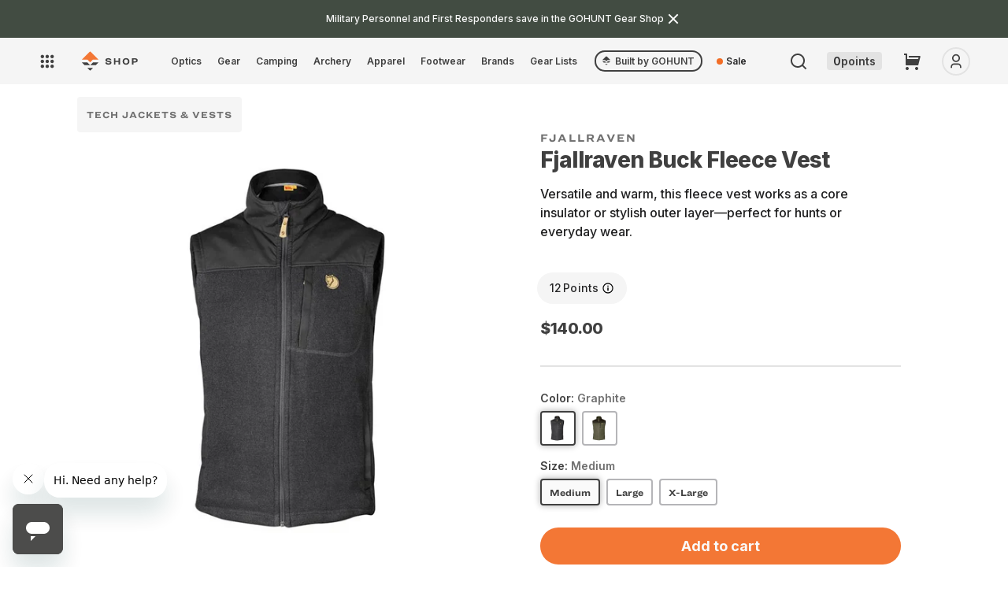

--- FILE ---
content_type: text/html; charset=utf-8
request_url: https://shop.gohunt.com/products/fjallraven-buck-fleece-vest-m?variant=39971205316802&section_id=template--17542811451586__main
body_size: 14436
content:
<section id="shopify-section-template--17542811451586__main" class="shopify-section product-section spaced-section">
<link href="//shop.gohunt.com/cdn/shop/t/185/assets/section-main-product-2024.css?v=86810331153807277491757495973" rel="stylesheet" type="text/css" media="all" />
<link href="//shop.gohunt.com/cdn/shop/t/185/assets/component-accordion.css?v=149984475906394884081746033827" rel="stylesheet" type="text/css" media="all" />
<link href="//shop.gohunt.com/cdn/shop/t/185/assets/component-price.css?v=5328827735059554991746033829" rel="stylesheet" type="text/css" media="all" />
<link href="//shop.gohunt.com/cdn/shop/t/185/assets/component-rte.css?v=84043763465619332371746033830" rel="stylesheet" type="text/css" media="all" />
<link href="//shop.gohunt.com/cdn/shop/t/185/assets/component-slider-2024.css?v=142308690469316984901746033826" rel="stylesheet" type="text/css" media="all" />
<link href="//shop.gohunt.com/cdn/shop/t/185/assets/component-rating.css?v=3648166111881438851746033830" rel="stylesheet" type="text/css" media="all" />
<link href="//shop.gohunt.com/cdn/shop/t/185/assets/component-loading-overlay.css?v=167310470843593579841746033829" rel="stylesheet" type="text/css" media="all" />

<link rel="stylesheet" href="//shop.gohunt.com/cdn/shop/t/185/assets/component-deferred-media.css?v=171180198959671422251746033826" media="print" onload="this.media='all'">

<script src="//shop.gohunt.com/cdn/shop/t/185/assets/product-form.js?v=138222218422369663291758964553" defer="defer"></script>
<script src="//shop.gohunt.com/cdn/shop/t/185/assets/cart-drawer-popout.js?v=15492375601185773481754453384" defer></script>
<script src="//shop.gohunt.com/cdn/shop/t/185/assets/main-product.js?v=148062997798173274711755053649" defer></script>











<section class="page-width sd-pr  alt-product-template">
  <style>
  .breadcrumbs__list {
    list-style-type: none;
    margin: 0;
    padding: 0;
  }

  .breadcrumbs__item {
    display: inline-block;
    font-weight: 700;
    font-size: 12px;
    text-transform: uppercase;
    color: var(--grey100);
    letter-spacing: 1px;
    padding: 2px 0px;
    margin-left: -4px;
  }

  .breadcrumbs__item:first-of-type {margin-left: 0px;}

  .breadcrumbs__item a,
  .breadcrumbs__link{
    text-decoration: none;
    color: var(--grey300);
    font-family: var(--font-h1-family);
    letter-spacing: 1px; font-size: 12px;
  }

  .breadcrumbs__item:not(:last-child):after {
    content: '/';
    margin: 0 8px 0 5px;
    color:#e3e3e3;
  }

  .breadcrumbs-wrap{
    margin:16px 0 0;
  }

  .breadcrumbs-wrap--right{
    text-align:right;
  }

  .breadcrumbs-wrap--center{
    text-align:center;
  }

  
  .template-collection .breadcrumbs {background: var(--grey50); color: var(--grey500); width: max-content; border-radius: 4px; margin-bottom: 4px;}
  .template-collection .breadcrumbs__item {padding: 8px;}
  .template-collection .breadcrumbs .breadcrumbs__item a {color: var(--grey500);}
  .template-collection .breadcrumbs .breadcrumbs__item, .template-collection .breadcrumbs .breadcrumbs__list {line-height: 1;}
  
  
</style>







<div class="breadcrumbs-wrap breadcrumbs-wrap--center">
  <div class="page-width">
    <nav class="breadcrumbs" role="navigation" aria-label="breadcrumbs" >
      <ol class="breadcrumbs__list">
       

<li class="breadcrumbs__item">
                <a href="/collections/jackets-vests" title="">Tech Jackets & Vests</a>
              </li></ol>
    </nav>
  </div>
</div>


  <div class="product grid grid--1-col grid--2-col-tablet">
    <div class="grid__item product__media-wrapper">
      

	

	

	

	

	

	

	

	



	

	

	

	

	

	

	

	



      <slider-component class="slider-mobile-gutter product__info-container--sticky alt-product-template">
        <a class="skip-to-content-link button visually-hidden" href="#ProductInfo-template--17542811451586__main">
          Skip to product information
        </a>
        <ul class="product__media-list grid grid--peek list-unstyled slider slider--mobile" role="list"><li
              thumbnail-color="Graphite"
              class="product__media-item grid__item  slider__slide product__media-item--variant"
              data-media-id="template--17542811451586__main-21056912457922"
            >
              
              
<modal-opener class="product__modal-opener product__modal-opener--image no-js-hidden" data-modal="#ProductModal-template--17542811451586__main">
  <span class="product__media-icon motion-reduce" aria-hidden="true"><svg aria-hidden="true" focusable="false" role="presentation" class="icon icon-plus" width="19" height="19" viewBox="0 0 19 19" fill="none" xmlns="http://www.w3.org/2000/svg">
  <path fill-rule="evenodd" clip-rule="evenodd" d="M4.66724 7.93978C4.66655 7.66364 4.88984 7.43922 5.16598 7.43853L10.6996 7.42464C10.9758 7.42395 11.2002 7.64724 11.2009 7.92339C11.2016 8.19953 10.9783 8.42395 10.7021 8.42464L5.16849 8.43852C4.89235 8.43922 4.66793 8.21592 4.66724 7.93978Z" fill="currentColor"/>
  <path fill-rule="evenodd" clip-rule="evenodd" d="M7.92576 4.66463C8.2019 4.66394 8.42632 4.88723 8.42702 5.16337L8.4409 10.697C8.44159 10.9732 8.2183 11.1976 7.94215 11.1983C7.66601 11.199 7.44159 10.9757 7.4409 10.6995L7.42702 5.16588C7.42633 4.88974 7.64962 4.66532 7.92576 4.66463Z" fill="currentColor"/>
  <path fill-rule="evenodd" clip-rule="evenodd" d="M12.8324 3.03011C10.1255 0.323296 5.73693 0.323296 3.03011 3.03011C0.323296 5.73693 0.323296 10.1256 3.03011 12.8324C5.73693 15.5392 10.1255 15.5392 12.8324 12.8324C15.5392 10.1256 15.5392 5.73693 12.8324 3.03011ZM2.32301 2.32301C5.42035 -0.774336 10.4421 -0.774336 13.5395 2.32301C16.6101 5.39361 16.6366 10.3556 13.619 13.4588L18.2473 18.0871C18.4426 18.2824 18.4426 18.599 18.2473 18.7943C18.0521 18.9895 17.7355 18.9895 17.5402 18.7943L12.8778 14.1318C9.76383 16.6223 5.20839 16.4249 2.32301 13.5395C-0.774335 10.4421 -0.774335 5.42035 2.32301 2.32301Z" fill="currentColor"/>
</svg>
</span>

  <div class="product__media media media--transparent" >
    
    <img data-fancybox="gallery" 
      srcset="//shop.gohunt.com/cdn/shop/products/BuckFleeceVest-Graphite.jpg?v=1698350255&width=288 288w,
        //shop.gohunt.com/cdn/shop/products/BuckFleeceVest-Graphite.jpg?v=1698350255&width=576 576w,
        //shop.gohunt.com/cdn/shop/products/BuckFleeceVest-Graphite.jpg?v=1698350255&width=750 750w,
        //shop.gohunt.com/cdn/shop/products/BuckFleeceVest-Graphite.jpg?v=1698350255&width=1100 1100w,
        
        //shop.gohunt.com/cdn/shop/products/BuckFleeceVest-Graphite.jpg?v=1698350255&width=1920 1200w"
      src="//shop.gohunt.com/cdn/shop/products/BuckFleeceVest-Graphite.jpg?v=1698350255&width=1500"
      sizes="(min-width: 100%px) 0px, (min-width: 750px) calc((100vw - 11.5rem) / 2), calc(100vw - 4rem)"
      loading="lazy"
      width="576"
      height="576"
      alt="Fjallraven Buck Fleece Vest in Graphite by GOHUNT | Fjallraven - GOHUNT Shop"
    >
    
    
  </div>
</modal-opener>
            </li>
















              
              <li
                thumbnail-color="Deep Forest"
                class=" thumb-hidden product__media-item grid__item slider__slide product__media-item--variant "
                data-media-id="template--17542811451586__main-21056913670338"
              >
                
<modal-opener class="product__modal-opener product__modal-opener--image no-js-hidden" data-modal="#ProductModal-template--17542811451586__main">
  <span class="product__media-icon motion-reduce" aria-hidden="true"><svg aria-hidden="true" focusable="false" role="presentation" class="icon icon-plus" width="19" height="19" viewBox="0 0 19 19" fill="none" xmlns="http://www.w3.org/2000/svg">
  <path fill-rule="evenodd" clip-rule="evenodd" d="M4.66724 7.93978C4.66655 7.66364 4.88984 7.43922 5.16598 7.43853L10.6996 7.42464C10.9758 7.42395 11.2002 7.64724 11.2009 7.92339C11.2016 8.19953 10.9783 8.42395 10.7021 8.42464L5.16849 8.43852C4.89235 8.43922 4.66793 8.21592 4.66724 7.93978Z" fill="currentColor"/>
  <path fill-rule="evenodd" clip-rule="evenodd" d="M7.92576 4.66463C8.2019 4.66394 8.42632 4.88723 8.42702 5.16337L8.4409 10.697C8.44159 10.9732 8.2183 11.1976 7.94215 11.1983C7.66601 11.199 7.44159 10.9757 7.4409 10.6995L7.42702 5.16588C7.42633 4.88974 7.64962 4.66532 7.92576 4.66463Z" fill="currentColor"/>
  <path fill-rule="evenodd" clip-rule="evenodd" d="M12.8324 3.03011C10.1255 0.323296 5.73693 0.323296 3.03011 3.03011C0.323296 5.73693 0.323296 10.1256 3.03011 12.8324C5.73693 15.5392 10.1255 15.5392 12.8324 12.8324C15.5392 10.1256 15.5392 5.73693 12.8324 3.03011ZM2.32301 2.32301C5.42035 -0.774336 10.4421 -0.774336 13.5395 2.32301C16.6101 5.39361 16.6366 10.3556 13.619 13.4588L18.2473 18.0871C18.4426 18.2824 18.4426 18.599 18.2473 18.7943C18.0521 18.9895 17.7355 18.9895 17.5402 18.7943L12.8778 14.1318C9.76383 16.6223 5.20839 16.4249 2.32301 13.5395C-0.774335 10.4421 -0.774335 5.42035 2.32301 2.32301Z" fill="currentColor"/>
</svg>
</span>

  <div class="product__media media media--transparent" >
    
    <img data-fancybox="gallery" 
      srcset="//shop.gohunt.com/cdn/shop/products/BuckFleeceVest-DeepForest.jpg?v=1621290072&width=288 288w,
        //shop.gohunt.com/cdn/shop/products/BuckFleeceVest-DeepForest.jpg?v=1621290072&width=576 576w,
        //shop.gohunt.com/cdn/shop/products/BuckFleeceVest-DeepForest.jpg?v=1621290072&width=750 750w,
        //shop.gohunt.com/cdn/shop/products/BuckFleeceVest-DeepForest.jpg?v=1621290072&width=1100 1100w,
        
        //shop.gohunt.com/cdn/shop/products/BuckFleeceVest-DeepForest.jpg?v=1621290072&width=1920 1200w"
      src="//shop.gohunt.com/cdn/shop/products/BuckFleeceVest-DeepForest.jpg?v=1621290072&width=1500"
      sizes="(min-width: 100%px) 0px, (min-width: 750px) calc((100vw - 11.5rem) / 2), calc(100vw - 4rem)"
      loading="lazy"
      width="576"
      height="576"
      alt="Fjallraven Buck Fleece Vest in Deep Forest by GOHUNT | Fjallraven - GOHUNT Shop"
    >
    
    
  </div>
</modal-opener>
              </li>
               <button
              class="swym-button swym-add-to-wishlist-view-product"
              data-with-epi="true"
              data-swaction="addToWishlist"
              data-product-id="6728630042818"
              data-variant-id="39971205316802"
              data-product-url="https://shop.gohunt.com/products/fjallraven-buck-fleece-vest-m"
            >
              <svg class="swym-icon-unfilled" width="22" height="22" viewBox="0 0 24 24" fill="none" xmlns="http://www.w3.org/2000/svg">
              <path d="M5 6.2C5 5.07989 5 4.51984 5.21799 4.09202C5.40973 3.71569 5.71569 3.40973 6.09202 3.21799C6.51984 3 7.07989 3 8.2 3H15.8C16.9201 3 17.4802 3 17.908 3.21799C18.2843 3.40973 18.5903 3.71569 18.782 4.09202C19 4.51984 19 5.07989 19 6.2V21L12 16L5 21V6.2Z" stroke="#000000" stroke-width="1.7px" fill="none" stroke-linejoin="round"></path>
            </svg>

             <svg class="swym-icon-filled" width="22" height="22" viewBox="0 0 24 24" fill="#000000" xmlns="http://www.w3.org/2000/svg">
              <path d="M5 6.2C5 5.07989 5 4.51984 5.21799 4.09202C5.40973 3.71569 5.71569 3.40973 6.09202 3.21799C6.51984 3 7.07989 3 8.2 3H15.8C16.9201 3 17.4802 3 17.908 3.21799C18.2843 3.40973 18.5903 3.71569 18.782 4.09202C19 4.51984 19 5.07989 19 6.2V21L12 16L5 21V6.2Z" fill="#000000"/>
             </svg>

              </button> 
              
        </ul><div class="slider-buttons no-js-hidden small-hide">
          <button
            type="button"
            class="slider-button slider-button--prev"
            name="previous"
            aria-label="Slide left"
          >
            <svg width="24" height="24" viewBox="0 0 24 24" fill="none" xmlns="http://www.w3.org/2000/svg">
  <path d="M7.828 11L20 11L20 13L7.828 13L13.192 18.364L11.778 19.778L4 12L11.778 4.22202L13.192 5.63601L7.828 11Z" fill="#404040" />
</svg>

          </button>
          
          <button
            type="button"
            class="slider-button slider-button--next"
            name="next"
            aria-label="Slide right"
          >
            <svg xmlns="http://www.w3.org/2000/svg" width="24" height="24" viewBox="0 0 512 512">
  <path d="M345 277.3l-259.7 0 0-42.7 259.7 0L230.6 120.2l30.2-30.2L426.7 256 260.7 421.9l-30.2-30.2L345 277.3z" fill="currentColor"/>
</svg>
          </button>
        </div>
      </slider-component></div>
    

    <div class="product__info-wrapper grid__item">
      <div
        id="ProductInfo-template--17542811451586__main"
        class="product__info-container--sticky"
      >
        <div class="product__info-container"><div class="pr-block-text">
                  
                    <div
                      class="product__text__cw h5"
                      
                    >
                      
                        
                      
                        
                      
                        
                      
                        
                      
                        
                      
                        
                      
                        
                      
                        
                      
                        
                      
                        
                      
                        
                      
                        
                      
                        
                      
                        
                      
                        
                      
                        
                      
                        
                      
                        
                      
                        
                      
                        
                      
                        
                      
                        
                      
                        
                      
                        
                      
                        
                      
                        
                      
                        
                      
                        
                      
                        
                      
                        
                      
                        
                      
                        
                      
                        
                      
                        
                      
                        
                      
                        
                      
                        
                      
                        
                      
                        
                      
                        
                      
                        
                      
                        
                      
                        
                      
                        
                      
                        
                      
                        
                      
                        
                      
                        
                      
                        
                      
                        
                      
                        
                      
                        
                      
                        
                      
                        
                      
                        
                      
                        
                      
                        
                      
                        
                      
                        
                      
                        
                      
                        
                      
                        
                      
                        
                      
                        
                      
                        
                      
                        
                      
                        
                      
                        
                      
                        
                      
                        
                      
                        
                      
                        
                      
                        
                      
                        
                      
                        
                      
                        
                      
                        
                      
                        
                      
                        
                      
                        
                      
                        
                      
                        
                      
                        
                      
                        
                      
                        
                      
                        
                      
                        
                      
                        
                      
                        
                      
                        
                      
                        
                      
                        
                      
                        
                      
                        
                      
                        
                      
                        
                      
                        
                      
                        
                      
                        
                      
                        
                      
                        
                      
                        
                      
                        
                      
                        
                      
                        
                      
                        
                      
                        
                      
                        
                      
                        
                      
                        
                      
                        
                      
                        
                      
                        
                      
                        
                      
                        
                      
                        
                      
                        
                      
                        
                      
                        
                      
                        
                      
                        
                      
                        
                      
                        
                      
                        
                      
                        
                      
                        
                      
                        
                      
                        
                      
                        
                      
                        
                      
                        
                      
                        
                      
                        
                      
                        
                      
                        
                      
                        
                      
                        
                      
                        
                      
                        
                      
                        
                      
                        
                      
                        
                      
                        
                      
                        
                      
                        
                      
                        
                      
                        
                      
                        
                      
                        
                      
                        
                      
                        
                      
                        
                      
                        
                      
                        
                      
                        
                      
                        
                      
                        
                      
                        
                      
                        
                      
                        
                      
                        
                      
                        
                      
                        
                      
                        
                      
                        
                      
                        
                      
                        
                      
                        
                      
                        
                      
                        
                      
                        
                      
                        
                      
                        
                      
                        
                      
                        
                      
                        
                      
                        
                      
                        
                      
                        
                      
                        
                      
                        
                      
                        
                      
                        
                      
                        
                      
                        
                      
                        
                      
                        
                      
                        
                      
                        
                      
                        
                      
                        
                      
                        
                      
                        
                      
                        
                      
                        
                      
                        
                      
                        
                      
                        
                          <a class="vendor-has-link" href="/collections/fjallraven">
                        
                      
                        
                      
                        
                      
                        
                      
                        
                      
                        
                      
                        
                      
                        
                      
                        
                      
                        
                      
                        
                      
                        
                      
                        
                      
                        
                      
                        
                      
                        
                      
                        
                      
                        
                      
                        
                      
                        
                      
                        
                      
                        
                      
                        
                      
                        
                      
                        
                      
                        
                      
                        
                      
                        
                      
                        
                      
                        
                      
                        
                      
                        
                      
                        
                      
                        
                      
                        
                      
                        
                      
                        
                      
                        
                      
                        
                      
                        
                      
                        
                      
                        
                      
                        
                      
                        
                      
                        
                      
                        
                      
                        
                      
                        
                      
                        
                      
                        
                      
                        
                      
                        
                      
                        
                      
                        
                      
                        
                      
                        
                      
                        
                      
                        
                      
                        
                      
                        
                      
                        
                      
                        
                      
                        
                      
                        
                      
                        
                      
                        
                      
                        
                      
                        
                      
                        
                      
                        
                      
                        
                      
                        
                      
                        
                      
                        
                      
                        
                      
                        
                      
                        
                      
                        
                      
                        
                      
                        
                      
                        
                      
                        
                      
                        
                      
                        
                      
                        
                      
                        
                      
                        
                      
                        
                      
                        
                      
                        
                      
                        
                      
                        
                      
                        
                      
                        
                      
                        
                      
                        
                      
                        
                      
                        
                      
                        
                      
                        
                      
                        
                      
                        
                      
                        
                      
                        
                      
                        
                      
                        
                      
                        
                      
                        
                      
                        
                      
                        
                      
                        
                      
                        
                      
                        
                      
                        
                      
                        
                      
                        
                      
                        
                      
                        
                      
                        
                      
                        
                      
                        
                      
                        
                      
                        
                      
                        
                      
                        
                      
                        
                      
                        
                      
                        
                      
                        
                      
                        
                      
                        
                      
                        
                      
                        
                      
                        
                      
                        
                      
                        
                      
                        
                      
                        
                      
                        
                      
                        
                      
                        
                      
                        
                      
                        
                      
                        
                      
                        
                      
                        
                      
                        
                      
                        
                      
                        
                      
                        
                      
                        
                      
                        
                      
                        
                      
                        
                      
                        
                      
                        
                      
                        
                      
                        
                      
                        
                      
                        
                      
                        
                      
                        
                      
                        
                      
                        
                      
                        
                      
                        
                      
                        
                      
                        
                      
                        
                      
                        
                      
                        
                      
                        
                      
                        
                      
                        
                      
                        
                      
                        
                      
                        
                      
                        
                      
                        
                      
                        
                      
                        
                      
                        
                      
                        
                      
                        
                      
                        
                      
                        
                      
                        
                      
                        
                      
                        
                      
                        
                      
                        
                      
                        
                      
                        
                      
                        
                      
                        
                      
                        
                      
                        
                      
                        
                      
                        
                      
                        
                      
                        
                      
                        
                      
                        
                      
                        
                      
                        
                      
                        
                      
                        
                      
                        
                      
                        
                      
                        
                      
                        
                      
                        
                      
                        
                      
                        
                      
                        
                      
                        
                      
                        
                      
                        
                      
                        
                      
                        
                      
                        
                      
                        
                      
                        
                      
                        
                      
                        
                      
                        
                      
                        
                      
                        
                      
                        
                      
                        
                      
                        
                      
                        
                      
                        
                      
                        
                      
                        
                      
                        
                      
                        
                      
                        
                      
                        
                      
                        
                      
                        
                      
                        
                      
                        
                      
                        
                      
                        
                      
                        
                      
                        
                      
                        
                      
                        
                      
                        
                      
                        
                      
                        
                      
                        
                      
                        
                      
                        
                      
                        
                      
                        
                      
                        
                      
                        
                      
                        
                      
                        
                      
                        
                      
                        
                      
                        
                      
                        
                      
                        
                      
                        
                      
                        
                      
                        
                      
                        
                      
                        
                      
                        
                      
                        
                      
                        
                      
                        
                      
                        
                      
                        
                      
                        
                      
                        
                      
                        
                      
                        
                      
                        
                      
                        
                      
                        
                      
                        
                      
                        
                      
                        
                      
                        
                      
                        
                      
                        
                      
                        
                      
                        
                      
                        
                      
                        
                      
                        
                      
                        
                      
                        
                      
                        
                      
                        
                      
                        
                      
                        
                      
                        
                      
                        
                      
                        
                      
                        
                      
                        
                      
                        
                      
                        
                      
                        
                      
                        
                      
                        
                      
                        
                      
                        
                      
                        
                      
                        
                      
                        
                      
                        
                      
                        
                      
                        
                      
                        
                      
                        
                      
                        
                      
                        
                      
                        
                      
                        
                      
                        
                      
                        
                      
                        
                      
                        
                      
                        
                      
                        
                      
                        
                      
                        
                      
                        
                      
                        
                      
                        
                      
                        
                      
                        
                      
                        
                      
                        
                      
                        
                      
                        
                      
                        
                      
                        
                      
                        
                      
                        
                      
                        
                      
                        
                      
                        
                      
                        
                      
                        
                      
                        
                      
                        
                      
                        
                      
                        
                      
                        
                      
                        
                      
                        
                      
                        
                      
                        
                      
                        
                      
                        
                      
                        
                      
                        
                      
                        
                      
                        
                      
                        
                      
                        
                      
                        
                      
                        
                      
                        
                      
                        
                      
                        
                      
                        
                      
                        
                      
                        
                      
                        
                      
                        
                      
                        
                      
                        
                      
                        
                      
                        
                      
                        
                      
                        
                      
                        
                      
                        
                      
                        
                      
                        
                      
                        
                      
                        
                      
                        
                      
                        
                      
                        
                      
                        
                      
                        
                      
                        
                      
                        
                      
                        
                      
                        
                      
                        
                      
                        
                      
                        
                      
                        
                      
                        
                      
                        
                      
                        
                      
                        
                      
                        
                      
                        
                      
                        
                      
                        
                      
                        
                      
                        
                      
                        
                      
                        
                      
                        
                      
                        
                      
                        
                      
                        
                      
                        
                      
                        
                      
                        
                      
                        
                      
                        
                      
                        
                      
                        
                      
                        
                      
                        
                      
                        
                      
                        
                      
                        
                      
                        
                      
                        
                      
                        
                      
                        
                      
                        
                      
                        
                      
                        
                      
                        
                      
                        
                      
                        
                      
                        
                      
                        
                      
                        
                      
                        
                      
                        
                      
                        
                      
                        
                      
                        
                      
                      
                        Fjallraven
                      
                      
                        
                      
                        
                      
                        
                      
                        
                      
                        
                      
                        
                      
                        
                      
                        
                      
                        
                      
                        
                      
                        
                      
                        
                      
                        
                      
                        
                      
                        
                      
                        
                      
                        
                      
                        
                      
                        
                      
                        
                      
                        
                      
                        
                      
                        
                      
                        
                      
                        
                      
                        
                      
                        
                      
                        
                      
                        
                      
                        
                      
                        
                      
                        
                      
                        
                      
                        
                      
                        
                      
                        
                      
                        
                      
                        
                      
                        
                      
                        
                      
                        
                      
                        
                      
                        
                      
                        
                      
                        
                      
                        
                      
                        
                      
                        
                      
                        
                      
                        
                      
                        
                      
                        
                      
                        
                      
                        
                      
                        
                      
                        
                      
                        
                      
                        
                      
                        
                      
                        
                      
                        
                      
                        
                      
                        
                      
                        
                      
                        
                      
                        
                      
                        
                      
                        
                      
                        
                      
                        
                      
                        
                      
                        
                      
                        
                      
                        
                      
                        
                      
                        
                      
                        
                      
                        
                      
                        
                      
                        
                      
                        
                      
                        
                      
                        
                      
                        
                      
                        
                      
                        
                      
                        
                      
                        
                      
                        
                      
                        
                      
                        
                      
                        
                      
                        
                      
                        
                      
                        
                      
                        
                      
                        
                      
                        
                      
                        
                      
                        
                      
                        
                      
                        
                      
                        
                      
                        
                      
                        
                      
                        
                      
                        
                      
                        
                      
                        
                      
                        
                      
                        
                      
                        
                      
                        
                      
                        
                      
                        
                      
                        
                      
                        
                      
                        
                      
                        
                      
                        
                      
                        
                      
                        
                      
                        
                      
                        
                      
                        
                      
                        
                      
                        
                      
                        
                      
                        
                      
                        
                      
                        
                      
                        
                      
                        
                      
                        
                      
                        
                      
                        
                      
                        
                      
                        
                      
                        
                      
                        
                      
                        
                      
                        
                      
                        
                      
                        
                      
                        
                      
                        
                      
                        
                      
                        
                      
                        
                      
                        
                      
                        
                      
                        
                      
                        
                      
                        
                      
                        
                      
                        
                      
                        
                      
                        
                      
                        
                      
                        
                      
                        
                      
                        
                      
                        
                      
                        
                      
                        
                      
                        
                      
                        
                      
                        
                      
                        
                      
                        
                      
                        
                      
                        
                      
                        
                      
                        
                      
                        
                      
                        
                      
                        
                      
                        
                      
                        
                      
                        
                      
                        
                      
                        
                      
                        
                      
                        
                      
                        
                      
                        
                      
                        
                      
                        
                      
                        
                      
                        
                      
                        
                      
                        
                      
                        
                      
                        
                      
                        
                      
                        
                      
                        
                      
                        
                          </a>
                        
                      
                        
                      
                        
                      
                        
                      
                        
                      
                        
                      
                        
                      
                        
                      
                        
                      
                        
                      
                        
                      
                        
                      
                        
                      
                        
                      
                        
                      
                        
                      
                        
                      
                        
                      
                        
                      
                        
                      
                        
                      
                        
                      
                        
                      
                        
                      
                        
                      
                        
                      
                        
                      
                        
                      
                        
                      
                        
                      
                        
                      
                        
                      
                        
                      
                        
                      
                        
                      
                        
                      
                        
                      
                        
                      
                        
                      
                        
                      
                        
                      
                        
                      
                        
                      
                        
                      
                        
                      
                        
                      
                        
                      
                        
                      
                        
                      
                        
                      
                        
                      
                        
                      
                        
                      
                        
                      
                        
                      
                        
                      
                        
                      
                        
                      
                        
                      
                        
                      
                        
                      
                        
                      
                        
                      
                        
                      
                        
                      
                        
                      
                        
                      
                        
                      
                        
                      
                        
                      
                        
                      
                        
                      
                        
                      
                        
                      
                        
                      
                        
                      
                        
                      
                        
                      
                        
                      
                        
                      
                        
                      
                        
                      
                        
                      
                        
                      
                        
                      
                        
                      
                        
                      
                        
                      
                        
                      
                        
                      
                        
                      
                        
                      
                        
                      
                        
                      
                        
                      
                        
                      
                        
                      
                        
                      
                        
                      
                        
                      
                        
                      
                        
                      
                        
                      
                        
                      
                        
                      
                        
                      
                        
                      
                        
                      
                        
                      
                        
                      
                        
                      
                        
                      
                        
                      
                        
                      
                        
                      
                        
                      
                        
                      
                        
                      
                        
                      
                        
                      
                        
                      
                        
                      
                        
                      
                        
                      
                        
                      
                        
                      
                        
                      
                        
                      
                        
                      
                        
                      
                        
                      
                        
                      
                        
                      
                        
                      
                        
                      
                        
                      
                        
                      
                        
                      
                        
                      
                        
                      
                        
                      
                        
                      
                        
                      
                        
                      
                        
                      
                        
                      
                        
                      
                        
                      
                        
                      
                        
                      
                        
                      
                        
                      
                        
                      
                        
                      
                        
                      
                        
                      
                        
                      
                        
                      
                        
                      
                        
                      
                        
                      
                        
                      
                        
                      
                        
                      
                        
                      
                        
                      
                        
                      
                        
                      
                        
                      
                        
                      
                        
                      
                        
                      
                        
                      
                        
                      
                        
                      
                        
                      
                        
                      
                        
                      
                        
                      
                        
                      
                        
                      
                        
                      
                        
                      
                        
                      
                        
                      
                        
                      
                        
                      
                        
                      
                        
                      
                        
                      
                        
                      
                        
                      
                        
                      
                        
                      
                        
                      
                        
                      
                        
                      
                        
                      
                        
                      
                        
                      
                        
                      
                        
                      
                        
                      
                        
                      
                        
                      
                        
                      
                        
                      
                        
                      
                        
                      
                        
                      
                        
                      
                        
                      
                        
                      
                        
                      
                        
                      
                        
                      
                        
                      
                        
                      
                        
                      
                        
                      
                        
                      
                        
                      
                        
                      
                        
                      
                        
                      
                        
                      
                        
                      
                        
                      
                        
                      
                        
                      
                        
                      
                        
                      
                        
                      
                        
                      
                        
                      
                        
                      
                        
                      
                        
                      
                        
                      
                        
                      
                        
                      
                        
                      
                        
                      
                        
                      
                        
                      
                        
                      
                        
                      
                        
                      
                        
                      
                        
                      
                        
                      
                        
                      
                        
                      
                        
                      
                        
                      
                        
                      
                        
                      
                        
                      
                        
                      
                        
                      
                        
                      
                        
                      
                        
                      
                        
                      
                        
                      
                        
                      
                        
                      
                        
                      
                        
                      
                        
                      
                        
                      
                        
                      
                        
                      
                        
                      
                        
                      
                        
                      
                        
                      
                        
                      
                        
                      
                        
                      
                        
                      
                        
                      
                        
                      
                        
                      
                        
                      
                        
                      
                        
                      
                        
                      
                        
                      
                        
                      
                        
                      
                        
                      
                        
                      
                        
                      
                        
                      
                        
                      
                        
                      
                        
                      
                        
                      
                        
                      
                        
                      
                        
                      
                        
                      
                        
                      
                        
                      
                        
                      
                        
                      
                        
                      
                        
                      
                        
                      
                        
                      
                        
                      
                        
                      
                        
                      
                        
                      
                        
                      
                        
                      
                        
                      
                        
                      
                        
                      
                        
                      
                        
                      
                        
                      
                        
                      
                        
                      
                        
                      
                        
                      
                        
                      
                        
                      
                        
                      
                        
                      
                        
                      
                        
                      
                        
                      
                        
                      
                        
                      
                        
                      
                        
                      
                        
                      
                        
                      
                        
                      
                        
                      
                        
                      
                        
                      
                        
                      
                        
                      
                        
                      
                        
                      
                        
                      
                        
                      
                        
                      
                        
                      
                        
                      
                        
                      
                        
                      
                        
                      
                        
                      
                        
                      
                        
                      
                        
                      
                        
                      
                        
                      
                        
                      
                        
                      
                        
                      
                        
                      
                        
                      
                        
                      
                        
                      
                        
                      
                        
                      
                        
                      
                        
                      
                        
                      
                        
                      
                        
                      
                        
                      
                        
                      
                        
                      
                        
                      
                        
                      
                        
                      
                        
                      
                        
                      
                        
                      
                        
                      
                        
                      
                        
                      
                        
                      
                        
                      
                        
                      
                        
                      
                        
                      
                        
                      
                        
                      
                        
                      
                        
                      
                        
                      
                        
                      
                        
                      
                        
                      
                        
                      
                        
                      
                        
                      
                        
                      
                        
                      
                        
                      
                        
                      
                        
                      
                        
                      
                        
                      
                        
                      
                        
                      
                        
                      
                        
                      
                        
                      
                        
                      
                        
                      
                        
                      
                        
                      
                        
                      
                        
                      
                        
                      
                        
                      
                        
                      
                        
                      
                        
                      
                        
                      
                        
                      
                        
                      
                        
                      
                        
                      
                        
                      
                        
                      
                        
                      
                        
                      
                        
                      
                        
                      
                        
                      
                        
                      
                        
                      
                        
                      
                        
                      
                        
                      
                        
                      
                        
                      
                        
                      
                        
                      
                        
                      
                    </div>
                  
                </div><h1 class="title pr-title" >
                  <span class="main-pr-title secondary-text">Fjallraven Buck Fleece Vest</span>
                </h1><div id="shopify-block-AeTBrSWJuL2lzWE5oc__a31ba3c8-a1ab-49a9-a1fa-e53a94b0cfd1" class="shopify-block shopify-app-block">


<div class="yotpo-widget-instance"
    data-yotpo-instance-id="442870"
    data-yotpo-product-id="6728630042818"
    data-yotpo-cart-product-id=""
    data-yotpo-section-id="product"
    data-yotpo-preloaded-data="">
</div>



</div>
<div class="secondary-text">
                    <p><span class="metafield-multi_line_text_field">Versatile and warm, this fleece vest works as a core insulator or stylish outer layer—perfect for hunts or everyday wear.<br />
<br />
</span></p>
                  </div><div class="pr-block-text">
                  
                </div><div class="no-js-hidden block-points" id="points-template--17542811451586__main" role="status">
                  










<div class="cw-points cw-points-db cw-points-detail">
    
    
    

    
     <!-- end if multiple -->

    <div class="cw-point">
      <p id="js-cw-point"
        data-points='{"39971205316802":"12","39971208102082":"12","39971208495298":"12","39971213803714":"12","39971216523458":"12","39971217014978":"12"}'
      >12</p>
      <span>Points</span>
      <span id="tooltip-6728630042818" data-tooltip="GOHUNT members earn cash back on every purchase" class="more-info" tabindex="0" role="tooltip">
        <svg aria-label="Open tooltip" aria-describedby="tooltip-6728630042818" xmlns="http://www.w3.org/2000/svg" viewBox="0 0 512 512"><path d="M256 42.7a213.3 213.3 0 1 1 0 426.7 213.3 213.3 0 1 1 0-426.7zm0 384a170.7 170.7 0 1 0 0-341.3 170.7 170.7 0 1 0 0 341.3zM234.7 149.3h42.7V192H234.7V149.3zm0 85.3h42.7v128H234.7v-128z"/></svg>
      </span>
      
    </div>
         
    
      <!-- end if multiple or no -->
  </div>


  

                </div>
                
                
                
                
                  <div
                    class="no-js-hidden block-price"
                    id="price-template--17542811451586__main"
                    role="status"
                    
                  >
<div class="price price--large price--show-badge">
  <div><div class="price__regular">
      <span class="visually-hidden visually-hidden--inline"><span data-ymq-item-key="" class='ymq_item_price'>Regular price</span></span>
      <span class="price-item price-item--regular">
        $140.00
      </span>
    </div>
    <div class="price__sale">
      <span class="visually-hidden visually-hidden--inline"><span data-ymq-item-key="" class='ymq_item_price'>Sale price</span></span>
      <span class="price-item price-item--sale price-item--last">
        $140.00
      </span>
        <span class="visually-hidden visually-hidden--inline"><span data-ymq-item-key="" class='ymq_item_price'>Regular price</span></span>
        <span>
          
          <s class="price-item price-item--regular">
            
              
            
          </s>
        
        </span>
      
</div>
    
    <small class="unit-price caption hidden">
      <span class="visually-hidden"><span data-ymq-item-key="" class='ymq_item_price'>Unit price</span></span>
      <span class="price-item price-item--last">
        <span></span>
        <span aria-hidden="true">/</span>
        <span class="visually-hidden">&nbsp;per&nbsp;</span>
        <span>
        </span>
      </span>
    </small>
  </div><span class="badge price__badge-sale badge-green">
      % off
    </span>

    <span class="badge price__badge-sold-out color-secondary">
      Sold out
    </span></div>
<div class="check-price"></div></div><div ><form method="post" action="/cart/add" id="product-form-installment" accept-charset="UTF-8" class="installment caption-large" enctype="multipart/form-data"><input type="hidden" name="form_type" value="product" /><input type="hidden" name="utf8" value="✓" /><input type="hidden" name="id" value="39971205316802">
                      
<input type="hidden" name="product-id" value="6728630042818" /><input type="hidden" name="section-id" value="template--17542811451586__main" /></form></div>
                

<variant-radios
                        class="no-js-hidden variant-product"
                        data-section="template--17542811451586__main"
                        data-url="/products/fjallraven-buck-fleece-vest-m"
                        
                      ><fieldset class="js product-form__input cw-form-options">
                            <legend class="form__label form__label--color">
                              Color: <span class="js-option-value-1"></span>
                            </legend>
                            <div class="style-op-si">
                              <div class="options-list option-style-color"><input
                                    type="radio"
                                    id="template--17542811451586__main-1-0"
                                    name="Color"
                                    value="Graphite"
                                    form="product-form-template--17542811451586__main"
                                    
                                      checked
                                    
                                  >
                                  
                                  <label
                                    title="Graphite"
                                    for="template--17542811451586__main-1-0"
                                    class="form__label-swatch form__label-swatch--color"
                                  >
                                    
                                      
                                      
                                        
                                          <img
                                            class="form__image-swatch"
                                            src="//shop.gohunt.com/cdn/shop/products/BuckFleeceVest-Graphite.jpg?v=1698350255&width=200"
                                            alt="Graphite / Medium"
                                            onload="style.display = 'block';this.className='has-img';"
                                            style="display:none"
                                          >
                                          
                                    
                                  </label><input
                                    type="radio"
                                    id="template--17542811451586__main-1-1"
                                    name="Color"
                                    value="Deep Forest"
                                    form="product-form-template--17542811451586__main"
                                    
                                  >
                                  
                                  <label
                                    title="Deep Forest"
                                    for="template--17542811451586__main-1-1"
                                    class="form__label-swatch form__label-swatch--color"
                                  >
                                    
                                      
                                      
                                        
                                      
                                        
                                      
                                        
                                      
                                        
                                          <img
                                            class="form__image-swatch"
                                            src="//shop.gohunt.com/cdn/shop/products/BuckFleeceVest-DeepForest.jpg?v=1621290072&width=200"
                                            alt="Deep Forest / Medium"
                                            onload="style.display = 'block';this.className='has-img';"
                                            style="display:none"
                                          >
                                          
                                    
                                  </label></div>
                              
                            </div>
                          </fieldset><fieldset class="js product-form__input cw-form-options">
                            <legend class="form__label form__label--size">
                              Size: <span class="js-option-value-2"></span>
                            </legend>
                            <div class="style-op-si">
                              <div class="options-list "><input
                                    type="radio"
                                    id="template--17542811451586__main-2-0"
                                    name="Size"
                                    value="Medium"
                                    form="product-form-template--17542811451586__main"
                                    
                                      checked
                                    
                                  >
                                  
                                  <label
                                    title="Medium"
                                    for="template--17542811451586__main-2-0"
                                    class="form__label-swatch "
                                  >
                                    
                                      
                                      <span>Medium</span>
                                    
                                  </label><input
                                    type="radio"
                                    id="template--17542811451586__main-2-1"
                                    name="Size"
                                    value="Large"
                                    form="product-form-template--17542811451586__main"
                                    
                                  >
                                  
                                  <label
                                    title="Large"
                                    for="template--17542811451586__main-2-1"
                                    class="form__label-swatch "
                                  >
                                    
                                      
                                      <span>Large</span>
                                    
                                  </label><input
                                    type="radio"
                                    id="template--17542811451586__main-2-2"
                                    name="Size"
                                    value="X-Large"
                                    form="product-form-template--17542811451586__main"
                                    
                                  >
                                  
                                  <label
                                    title="X-Large"
                                    for="template--17542811451586__main-2-2"
                                    class="form__label-swatch "
                                  >
                                    
                                      
                                      <span>X-Large</span>
                                    
                                  </label></div>
                              
                                





                              
                            </div>
                          </fieldset><script type="application/json">
                          [{"id":39971205316802,"title":"Graphite \/ Medium","option1":"Graphite","option2":"Medium","option3":null,"sku":"FJ-AD-199-2249-082-056","requires_shipping":true,"taxable":true,"featured_image":{"id":28769119174850,"product_id":6728630042818,"position":1,"created_at":"2021-05-17T15:20:59-07:00","updated_at":"2023-10-26T12:57:35-07:00","alt":"Graphite","width":1200,"height":1200,"src":"\/\/shop.gohunt.com\/cdn\/shop\/products\/BuckFleeceVest-Graphite.jpg?v=1698350255","variant_ids":[39971205316802,39971208102082,39971208495298]},"available":true,"name":"Fjallraven Buck Fleece Vest - Graphite \/ Medium","public_title":"Graphite \/ Medium","options":["Graphite","Medium"],"price":14000,"weight":680,"compare_at_price":null,"inventory_quantity":1,"inventory_management":"shopify","inventory_policy":"deny","barcode":"7392158940356","featured_media":{"alt":"Graphite","id":21056912457922,"position":1,"preview_image":{"aspect_ratio":1.0,"height":1200,"width":1200,"src":"\/\/shop.gohunt.com\/cdn\/shop\/products\/BuckFleeceVest-Graphite.jpg?v=1698350255"}},"requires_selling_plan":false,"selling_plan_allocations":[],"quantity_rule":{"min":1,"max":null,"increment":1}},{"id":39971208102082,"title":"Graphite \/ Large","option1":"Graphite","option2":"Large","option3":null,"sku":"FJ-AD-199-2249-082-057","requires_shipping":true,"taxable":true,"featured_image":{"id":28769119174850,"product_id":6728630042818,"position":1,"created_at":"2021-05-17T15:20:59-07:00","updated_at":"2023-10-26T12:57:35-07:00","alt":"Graphite","width":1200,"height":1200,"src":"\/\/shop.gohunt.com\/cdn\/shop\/products\/BuckFleeceVest-Graphite.jpg?v=1698350255","variant_ids":[39971205316802,39971208102082,39971208495298]},"available":true,"name":"Fjallraven Buck Fleece Vest - Graphite \/ Large","public_title":"Graphite \/ Large","options":["Graphite","Large"],"price":14000,"weight":680,"compare_at_price":null,"inventory_quantity":1,"inventory_management":"shopify","inventory_policy":"deny","barcode":"7392158940325","featured_media":{"alt":"Graphite","id":21056912457922,"position":1,"preview_image":{"aspect_ratio":1.0,"height":1200,"width":1200,"src":"\/\/shop.gohunt.com\/cdn\/shop\/products\/BuckFleeceVest-Graphite.jpg?v=1698350255"}},"requires_selling_plan":false,"selling_plan_allocations":[],"quantity_rule":{"min":1,"max":null,"increment":1}},{"id":39971208495298,"title":"Graphite \/ X-Large","option1":"Graphite","option2":"X-Large","option3":null,"sku":"FJ-AD-199-2249-082-058","requires_shipping":true,"taxable":true,"featured_image":{"id":28769119174850,"product_id":6728630042818,"position":1,"created_at":"2021-05-17T15:20:59-07:00","updated_at":"2023-10-26T12:57:35-07:00","alt":"Graphite","width":1200,"height":1200,"src":"\/\/shop.gohunt.com\/cdn\/shop\/products\/BuckFleeceVest-Graphite.jpg?v=1698350255","variant_ids":[39971205316802,39971208102082,39971208495298]},"available":true,"name":"Fjallraven Buck Fleece Vest - Graphite \/ X-Large","public_title":"Graphite \/ X-Large","options":["Graphite","X-Large"],"price":14000,"weight":680,"compare_at_price":null,"inventory_quantity":1,"inventory_management":"shopify","inventory_policy":"deny","barcode":"7392158940417","featured_media":{"alt":"Graphite","id":21056912457922,"position":1,"preview_image":{"aspect_ratio":1.0,"height":1200,"width":1200,"src":"\/\/shop.gohunt.com\/cdn\/shop\/products\/BuckFleeceVest-Graphite.jpg?v=1698350255"}},"requires_selling_plan":false,"selling_plan_allocations":[],"quantity_rule":{"min":1,"max":null,"increment":1}},{"id":39971213803714,"title":"Deep Forest \/ Medium","option1":"Deep Forest","option2":"Medium","option3":null,"sku":"FJ-AD-199-2249-386-056","requires_shipping":true,"taxable":true,"featured_image":{"id":28769120288962,"product_id":6728630042818,"position":2,"created_at":"2021-05-17T15:21:11-07:00","updated_at":"2021-05-17T15:21:12-07:00","alt":"Deep Forest","width":1200,"height":1200,"src":"\/\/shop.gohunt.com\/cdn\/shop\/products\/BuckFleeceVest-DeepForest.jpg?v=1621290072","variant_ids":[39971213803714,39971216523458,39971217014978]},"available":true,"name":"Fjallraven Buck Fleece Vest - Deep Forest \/ Medium","public_title":"Deep Forest \/ Medium","options":["Deep Forest","Medium"],"price":14000,"weight":680,"compare_at_price":null,"inventory_quantity":1,"inventory_management":"shopify","inventory_policy":"deny","barcode":"7323450453350","featured_media":{"alt":"Deep Forest","id":21056913670338,"position":2,"preview_image":{"aspect_ratio":1.0,"height":1200,"width":1200,"src":"\/\/shop.gohunt.com\/cdn\/shop\/products\/BuckFleeceVest-DeepForest.jpg?v=1621290072"}},"requires_selling_plan":false,"selling_plan_allocations":[],"quantity_rule":{"min":1,"max":null,"increment":1}},{"id":39971216523458,"title":"Deep Forest \/ Large","option1":"Deep Forest","option2":"Large","option3":null,"sku":"FJ-AD-199-2249-386-057","requires_shipping":true,"taxable":true,"featured_image":{"id":28769120288962,"product_id":6728630042818,"position":2,"created_at":"2021-05-17T15:21:11-07:00","updated_at":"2021-05-17T15:21:12-07:00","alt":"Deep Forest","width":1200,"height":1200,"src":"\/\/shop.gohunt.com\/cdn\/shop\/products\/BuckFleeceVest-DeepForest.jpg?v=1621290072","variant_ids":[39971213803714,39971216523458,39971217014978]},"available":false,"name":"Fjallraven Buck Fleece Vest - Deep Forest \/ Large","public_title":"Deep Forest \/ Large","options":["Deep Forest","Large"],"price":14000,"weight":680,"compare_at_price":null,"inventory_quantity":0,"inventory_management":"shopify","inventory_policy":"deny","barcode":"7323450453343","featured_media":{"alt":"Deep Forest","id":21056913670338,"position":2,"preview_image":{"aspect_ratio":1.0,"height":1200,"width":1200,"src":"\/\/shop.gohunt.com\/cdn\/shop\/products\/BuckFleeceVest-DeepForest.jpg?v=1621290072"}},"requires_selling_plan":false,"selling_plan_allocations":[],"quantity_rule":{"min":1,"max":null,"increment":1}},{"id":39971217014978,"title":"Deep Forest \/ X-Large","option1":"Deep Forest","option2":"X-Large","option3":null,"sku":"FJ-AD-199-2249-386-058","requires_shipping":true,"taxable":true,"featured_image":{"id":28769120288962,"product_id":6728630042818,"position":2,"created_at":"2021-05-17T15:21:11-07:00","updated_at":"2021-05-17T15:21:12-07:00","alt":"Deep Forest","width":1200,"height":1200,"src":"\/\/shop.gohunt.com\/cdn\/shop\/products\/BuckFleeceVest-DeepForest.jpg?v=1621290072","variant_ids":[39971213803714,39971216523458,39971217014978]},"available":true,"name":"Fjallraven Buck Fleece Vest - Deep Forest \/ X-Large","public_title":"Deep Forest \/ X-Large","options":["Deep Forest","X-Large"],"price":14000,"weight":680,"compare_at_price":null,"inventory_quantity":1,"inventory_management":"shopify","inventory_policy":"deny","barcode":"7323450453374","featured_media":{"alt":"Deep Forest","id":21056913670338,"position":2,"preview_image":{"aspect_ratio":1.0,"height":1200,"width":1200,"src":"\/\/shop.gohunt.com\/cdn\/shop\/products\/BuckFleeceVest-DeepForest.jpg?v=1621290072"}},"requires_selling_plan":false,"selling_plan_allocations":[],"quantity_rule":{"min":1,"max":null,"increment":1}}]
                        </script>
                      </variant-radios>
                <noscript class="product-form__noscript-wrapper-template--17542811451586__main">
                  <div class="product-form__input">
                    <label class="form__label" for="Variants-template--17542811451586__main">Product variants</label>
                    <div class="select">
                      <select
                        name="id"
                        id="Variants-template--17542811451586__main"
                        class="select__select"
                        form="product-form-template--17542811451586__main"
                      ><option
                            
                              selected="selected"
                            
                            
                            value="39971205316802"
                          >
                            Graphite / Medium

                            - $140.00
                          </option><option
                            
                            
                            value="39971208102082"
                          >
                            Graphite / Large

                            - $140.00
                          </option><option
                            
                            
                            value="39971208495298"
                          >
                            Graphite / X-Large

                            - $140.00
                          </option><option
                            
                            
                            value="39971213803714"
                          >
                            Deep Forest / Medium

                            - $140.00
                          </option><option
                            
                            
                              disabled
                            
                            value="39971216523458"
                          >
                            Deep Forest / Large
 - Sold out
                            - $140.00
                          </option><option
                            
                            
                            value="39971217014978"
                          >
                            Deep Forest / X-Large

                            - $140.00
                          </option></select>
                      <svg aria-hidden="true" focusable="false" role="presentation" class="icon icon-caret" viewBox="0 0 10 6">
  <path fill-rule="evenodd" clip-rule="evenodd" d="M9.354.646a.5.5 0 00-.708 0L5 4.293 1.354.646a.5.5 0 00-.708.708l4 4a.5.5 0 00.708 0l4-4a.5.5 0 000-.708z" fill="currentColor">
</svg>

                    </div>
                  </div>
                </noscript>
                

                <template id="question-mark-template">
  <style>
    .question-mark {
      position: relative;
      display: inline-block;
    }

    .question-mark .popover {
      display: none;
      position: absolute;
      z-index: 1;
      bottom: calc(100% + 0px);
      left: 50%;
      transform: translateX(-50%);
      padding: 12px 10px;
      background-color: white;
      box-shadow: 0px 3px 6px rgba(0, 0, 0, 0.16);
      border-radius: 5px;
      min-width:200px;
      text-transform: none;
      text-align:center;
      letter-spacing: 0;
      font-size: 14px;
      font-weight: normal;
      line-height: 1.6;
      font-family:var(--fontInter);
    }

    ::slotted(a) {
      color: var(--grey600);
    }

    .question-mark:hover .popover {
      display: block;
    }

    .question-mark-btn {
      border: none;
      background: black;
      color: white;
      font-size:12px;
      font-weight:bold;
      cursor: pointer;
    }
  </style>

  <div class="question-mark">
    <button aria-label="Question Mark" class="question-mark-btn">?</button>
    <div class="popover">
      <slot></slot>
    </div>
  </div>
</template>
<script>
  class QuestionMark extends HTMLElement {
    constructor() {
      super();

      const template = document.getElementById('question-mark-template').content;
      this.attachShadow({ mode: 'open' }).appendChild(template.cloneNode(true));
    }
  }

  customElements.define('question-mark', QuestionMark);
</script>




                  
                  <div >
                    <product-form class="product-form">
                      <div class="product-form__error-message-wrapper" role="alert" hidden>
                        <svg
                          aria-hidden="true"
                          focusable="false"
                          role="presentation"
                          class="icon icon-error"
                          viewBox="0 0 13 13"
                        >
                          <circle cx="6.5" cy="6.50049" r="5.5" stroke="white" stroke-width="2"/>
                          <circle cx="6.5" cy="6.5" r="5.5" fill="#EB001B" stroke="#EB001B" stroke-width="0.7"/>
                          <path d="M5.87413 3.52832L5.97439 7.57216H7.02713L7.12739 3.52832H5.87413ZM6.50076 9.66091C6.88091 9.66091 7.18169 9.37267 7.18169 9.00504C7.18169 8.63742 6.88091 8.34917 6.50076 8.34917C6.12061 8.34917 5.81982 8.63742 5.81982 9.00504C5.81982 9.37267 6.12061 9.66091 6.50076 9.66091Z" fill="white"/>
                          <path d="M5.87413 3.17832H5.51535L5.52424 3.537L5.6245 7.58083L5.63296 7.92216H5.97439H7.02713H7.36856L7.37702 7.58083L7.47728 3.537L7.48617 3.17832H7.12739H5.87413ZM6.50076 10.0109C7.06121 10.0109 7.5317 9.57872 7.5317 9.00504C7.5317 8.43137 7.06121 7.99918 6.50076 7.99918C5.94031 7.99918 5.46982 8.43137 5.46982 9.00504C5.46982 9.57872 5.94031 10.0109 6.50076 10.0109Z" fill="white" stroke="#EB001B" stroke-width="0.7">
                        </svg>
                        <span class="product-form__error-message"></span>
                      </div><form method="post" action="/cart/add" id="product-form-template--17542811451586__main" accept-charset="UTF-8" class="form" enctype="multipart/form-data" novalidate="novalidate" data-type="add-to-cart-form"><input type="hidden" name="form_type" value="product" /><input type="hidden" name="utf8" value="✓" /><script>
                          let productObject ={"id":6728630042818,"title":"Fjallraven Buck Fleece Vest","handle":"fjallraven-buck-fleece-vest-m","description":"\u003ch5\u003e\u003cstrong\u003eDescription\u003c\/strong\u003e\u003c\/h5\u003e\n\u003cp\u003e\u003cstrong\u003e***GOHUNT's Standard Fit is a true-to-size fit that offers a classic cut throughout the chest and waist.***\u003c\/strong\u003e\u003c\/p\u003e\n\u003cp\u003eThe Buck Fleece vest is a great piece because of its versatility. On cooler days it can be worn as an outer piece to warm your core, or used as a mid-layer insulation piece to add to your layering system. This vest is also stylish enough to be worn around the campfire or at the office. The brushed fleece interior is soft and warm while the high neck profile protects from wind and cold weather making the vest ideal for many conditions.\u003c\/p\u003e\n\u003ch5\u003e\u003cstrong\u003eSizing\u003c\/strong\u003e\u003c\/h5\u003e\n\u003ctable\u003e\n\u003ctbody\u003e\n\u003ctr\u003e\n\u003ctd\u003e\u003c\/td\u003e\n\u003ctd style=\"text-align: center;\"\u003eMedium\u003c\/td\u003e\n\u003ctd style=\"text-align: center;\"\u003eLarge\u003c\/td\u003e\n\u003ctd style=\"text-align: center;\"\u003eX-Large\u003c\/td\u003e\n\u003c\/tr\u003e\n\u003ctr\u003e\n\u003ctd\u003eChest\u003c\/td\u003e\n\u003ctd style=\"text-align: center;\"\u003e38\"\u003c\/td\u003e\n\u003ctd style=\"text-align: center;\"\u003e40.9\"\u003c\/td\u003e\n\u003ctd style=\"text-align: center;\"\u003e43.3\"\u003c\/td\u003e\n\u003c\/tr\u003e\n\u003ctr\u003e\n\u003ctd\u003eWaist\u003c\/td\u003e\n\u003ctd style=\"text-align: center;\"\u003e33.1\"\u003c\/td\u003e\n\u003ctd style=\"text-align: center;\"\u003e35.4\"\u003c\/td\u003e\n\u003ctd style=\"text-align: center;\"\u003e37.8\"\u003c\/td\u003e\n\u003c\/tr\u003e\n\u003ctr\u003e\n\u003ctd\u003eSeat\u003c\/td\u003e\n\u003ctd style=\"text-align: center;\"\u003e39.4\"\u003c\/td\u003e\n\u003ctd style=\"text-align: center;\"\u003e41.7\"\u003c\/td\u003e\n\u003ctd style=\"text-align: center;\"\u003e44.1\u003c\/td\u003e\n\u003c\/tr\u003e\n\u003ctr\u003e\n\u003ctd\u003eArm Length\u003c\/td\u003e\n\u003ctd style=\"text-align: center;\"\u003e34.3\"\u003c\/td\u003e\n\u003ctd style=\"text-align: center;\"\u003e34.8\"\u003c\/td\u003e\n\u003ctd style=\"text-align: center;\"\u003e35.4\"\u003c\/td\u003e\n\u003c\/tr\u003e\n\u003c\/tbody\u003e\n\u003c\/table\u003e\n\u003ch5\u003e\u003cstrong\u003eSpecs\u003c\/strong\u003e\u003c\/h5\u003e\n\u003ctable\u003e\n\u003ctbody\u003e\n\u003ctr\u003e\n\u003ctd\u003eWeight\u003c\/td\u003e\n\u003ctd\u003e1 lb 1 oz - Medium\u003c\/td\u003e\n\u003c\/tr\u003e\n\u003ctr\u003e\n\u003ctd\u003eFit\u003cbr\u003e\n\u003c\/td\u003e\n\u003ctd\u003e\u003cspan\u003eRegular Fit\u003c\/span\u003e\u003c\/td\u003e\n\u003c\/tr\u003e\n\u003ctr\u003e\n\u003ctd\u003eMaterial\u003c\/td\u003e\n\u003ctd\u003e\n\u003cspan\u003eG-1000® Original: 65% polyester, 35% cotton\u003c\/span\u003e\u003cbr\u003e\u003cspan\u003e100% polyester\u003c\/span\u003e\n\u003c\/td\u003e\n\u003c\/tr\u003e\n\u003ctr\u003e\n\u003ctd\u003eManufacturer Warranty\u003c\/td\u003e\n\u003ctd\u003e\u003cspan\u003eLimited Lifetime Warranty\u003c\/span\u003e\u003c\/td\u003e\n\u003c\/tr\u003e\n\u003c\/tbody\u003e\n\u003c\/table\u003e","published_at":"2021-12-02T10:49:31-08:00","created_at":"2021-05-17T15:13:05-07:00","vendor":"Fjallraven","type":"Apparel","tags":["active","apparel","catalog","discounteligible","discounteligible2","fjallraven","govx","jackets-vests"],"price":14000,"price_min":14000,"price_max":14000,"available":true,"price_varies":false,"compare_at_price":null,"compare_at_price_min":0,"compare_at_price_max":0,"compare_at_price_varies":false,"variants":[{"id":39971205316802,"title":"Graphite \/ Medium","option1":"Graphite","option2":"Medium","option3":null,"sku":"FJ-AD-199-2249-082-056","requires_shipping":true,"taxable":true,"featured_image":{"id":28769119174850,"product_id":6728630042818,"position":1,"created_at":"2021-05-17T15:20:59-07:00","updated_at":"2023-10-26T12:57:35-07:00","alt":"Graphite","width":1200,"height":1200,"src":"\/\/shop.gohunt.com\/cdn\/shop\/products\/BuckFleeceVest-Graphite.jpg?v=1698350255","variant_ids":[39971205316802,39971208102082,39971208495298]},"available":true,"name":"Fjallraven Buck Fleece Vest - Graphite \/ Medium","public_title":"Graphite \/ Medium","options":["Graphite","Medium"],"price":14000,"weight":680,"compare_at_price":null,"inventory_quantity":1,"inventory_management":"shopify","inventory_policy":"deny","barcode":"7392158940356","featured_media":{"alt":"Graphite","id":21056912457922,"position":1,"preview_image":{"aspect_ratio":1.0,"height":1200,"width":1200,"src":"\/\/shop.gohunt.com\/cdn\/shop\/products\/BuckFleeceVest-Graphite.jpg?v=1698350255"}},"requires_selling_plan":false,"selling_plan_allocations":[],"quantity_rule":{"min":1,"max":null,"increment":1}},{"id":39971208102082,"title":"Graphite \/ Large","option1":"Graphite","option2":"Large","option3":null,"sku":"FJ-AD-199-2249-082-057","requires_shipping":true,"taxable":true,"featured_image":{"id":28769119174850,"product_id":6728630042818,"position":1,"created_at":"2021-05-17T15:20:59-07:00","updated_at":"2023-10-26T12:57:35-07:00","alt":"Graphite","width":1200,"height":1200,"src":"\/\/shop.gohunt.com\/cdn\/shop\/products\/BuckFleeceVest-Graphite.jpg?v=1698350255","variant_ids":[39971205316802,39971208102082,39971208495298]},"available":true,"name":"Fjallraven Buck Fleece Vest - Graphite \/ Large","public_title":"Graphite \/ Large","options":["Graphite","Large"],"price":14000,"weight":680,"compare_at_price":null,"inventory_quantity":1,"inventory_management":"shopify","inventory_policy":"deny","barcode":"7392158940325","featured_media":{"alt":"Graphite","id":21056912457922,"position":1,"preview_image":{"aspect_ratio":1.0,"height":1200,"width":1200,"src":"\/\/shop.gohunt.com\/cdn\/shop\/products\/BuckFleeceVest-Graphite.jpg?v=1698350255"}},"requires_selling_plan":false,"selling_plan_allocations":[],"quantity_rule":{"min":1,"max":null,"increment":1}},{"id":39971208495298,"title":"Graphite \/ X-Large","option1":"Graphite","option2":"X-Large","option3":null,"sku":"FJ-AD-199-2249-082-058","requires_shipping":true,"taxable":true,"featured_image":{"id":28769119174850,"product_id":6728630042818,"position":1,"created_at":"2021-05-17T15:20:59-07:00","updated_at":"2023-10-26T12:57:35-07:00","alt":"Graphite","width":1200,"height":1200,"src":"\/\/shop.gohunt.com\/cdn\/shop\/products\/BuckFleeceVest-Graphite.jpg?v=1698350255","variant_ids":[39971205316802,39971208102082,39971208495298]},"available":true,"name":"Fjallraven Buck Fleece Vest - Graphite \/ X-Large","public_title":"Graphite \/ X-Large","options":["Graphite","X-Large"],"price":14000,"weight":680,"compare_at_price":null,"inventory_quantity":1,"inventory_management":"shopify","inventory_policy":"deny","barcode":"7392158940417","featured_media":{"alt":"Graphite","id":21056912457922,"position":1,"preview_image":{"aspect_ratio":1.0,"height":1200,"width":1200,"src":"\/\/shop.gohunt.com\/cdn\/shop\/products\/BuckFleeceVest-Graphite.jpg?v=1698350255"}},"requires_selling_plan":false,"selling_plan_allocations":[],"quantity_rule":{"min":1,"max":null,"increment":1}},{"id":39971213803714,"title":"Deep Forest \/ Medium","option1":"Deep Forest","option2":"Medium","option3":null,"sku":"FJ-AD-199-2249-386-056","requires_shipping":true,"taxable":true,"featured_image":{"id":28769120288962,"product_id":6728630042818,"position":2,"created_at":"2021-05-17T15:21:11-07:00","updated_at":"2021-05-17T15:21:12-07:00","alt":"Deep Forest","width":1200,"height":1200,"src":"\/\/shop.gohunt.com\/cdn\/shop\/products\/BuckFleeceVest-DeepForest.jpg?v=1621290072","variant_ids":[39971213803714,39971216523458,39971217014978]},"available":true,"name":"Fjallraven Buck Fleece Vest - Deep Forest \/ Medium","public_title":"Deep Forest \/ Medium","options":["Deep Forest","Medium"],"price":14000,"weight":680,"compare_at_price":null,"inventory_quantity":1,"inventory_management":"shopify","inventory_policy":"deny","barcode":"7323450453350","featured_media":{"alt":"Deep Forest","id":21056913670338,"position":2,"preview_image":{"aspect_ratio":1.0,"height":1200,"width":1200,"src":"\/\/shop.gohunt.com\/cdn\/shop\/products\/BuckFleeceVest-DeepForest.jpg?v=1621290072"}},"requires_selling_plan":false,"selling_plan_allocations":[],"quantity_rule":{"min":1,"max":null,"increment":1}},{"id":39971216523458,"title":"Deep Forest \/ Large","option1":"Deep Forest","option2":"Large","option3":null,"sku":"FJ-AD-199-2249-386-057","requires_shipping":true,"taxable":true,"featured_image":{"id":28769120288962,"product_id":6728630042818,"position":2,"created_at":"2021-05-17T15:21:11-07:00","updated_at":"2021-05-17T15:21:12-07:00","alt":"Deep Forest","width":1200,"height":1200,"src":"\/\/shop.gohunt.com\/cdn\/shop\/products\/BuckFleeceVest-DeepForest.jpg?v=1621290072","variant_ids":[39971213803714,39971216523458,39971217014978]},"available":false,"name":"Fjallraven Buck Fleece Vest - Deep Forest \/ Large","public_title":"Deep Forest \/ Large","options":["Deep Forest","Large"],"price":14000,"weight":680,"compare_at_price":null,"inventory_quantity":0,"inventory_management":"shopify","inventory_policy":"deny","barcode":"7323450453343","featured_media":{"alt":"Deep Forest","id":21056913670338,"position":2,"preview_image":{"aspect_ratio":1.0,"height":1200,"width":1200,"src":"\/\/shop.gohunt.com\/cdn\/shop\/products\/BuckFleeceVest-DeepForest.jpg?v=1621290072"}},"requires_selling_plan":false,"selling_plan_allocations":[],"quantity_rule":{"min":1,"max":null,"increment":1}},{"id":39971217014978,"title":"Deep Forest \/ X-Large","option1":"Deep Forest","option2":"X-Large","option3":null,"sku":"FJ-AD-199-2249-386-058","requires_shipping":true,"taxable":true,"featured_image":{"id":28769120288962,"product_id":6728630042818,"position":2,"created_at":"2021-05-17T15:21:11-07:00","updated_at":"2021-05-17T15:21:12-07:00","alt":"Deep Forest","width":1200,"height":1200,"src":"\/\/shop.gohunt.com\/cdn\/shop\/products\/BuckFleeceVest-DeepForest.jpg?v=1621290072","variant_ids":[39971213803714,39971216523458,39971217014978]},"available":true,"name":"Fjallraven Buck Fleece Vest - Deep Forest \/ X-Large","public_title":"Deep Forest \/ X-Large","options":["Deep Forest","X-Large"],"price":14000,"weight":680,"compare_at_price":null,"inventory_quantity":1,"inventory_management":"shopify","inventory_policy":"deny","barcode":"7323450453374","featured_media":{"alt":"Deep Forest","id":21056913670338,"position":2,"preview_image":{"aspect_ratio":1.0,"height":1200,"width":1200,"src":"\/\/shop.gohunt.com\/cdn\/shop\/products\/BuckFleeceVest-DeepForest.jpg?v=1621290072"}},"requires_selling_plan":false,"selling_plan_allocations":[],"quantity_rule":{"min":1,"max":null,"increment":1}}],"images":["\/\/shop.gohunt.com\/cdn\/shop\/products\/BuckFleeceVest-Graphite.jpg?v=1698350255","\/\/shop.gohunt.com\/cdn\/shop\/products\/BuckFleeceVest-DeepForest.jpg?v=1621290072"],"featured_image":"\/\/shop.gohunt.com\/cdn\/shop\/products\/BuckFleeceVest-Graphite.jpg?v=1698350255","options":["Color","Size"],"media":[{"alt":"Graphite","id":21056912457922,"position":1,"preview_image":{"aspect_ratio":1.0,"height":1200,"width":1200,"src":"\/\/shop.gohunt.com\/cdn\/shop\/products\/BuckFleeceVest-Graphite.jpg?v=1698350255"},"aspect_ratio":1.0,"height":1200,"media_type":"image","src":"\/\/shop.gohunt.com\/cdn\/shop\/products\/BuckFleeceVest-Graphite.jpg?v=1698350255","width":1200},{"alt":"Deep Forest","id":21056913670338,"position":2,"preview_image":{"aspect_ratio":1.0,"height":1200,"width":1200,"src":"\/\/shop.gohunt.com\/cdn\/shop\/products\/BuckFleeceVest-DeepForest.jpg?v=1621290072"},"aspect_ratio":1.0,"height":1200,"media_type":"image","src":"\/\/shop.gohunt.com\/cdn\/shop\/products\/BuckFleeceVest-DeepForest.jpg?v=1621290072","width":1200}],"requires_selling_plan":false,"selling_plan_groups":[],"content":"\u003ch5\u003e\u003cstrong\u003eDescription\u003c\/strong\u003e\u003c\/h5\u003e\n\u003cp\u003e\u003cstrong\u003e***GOHUNT's Standard Fit is a true-to-size fit that offers a classic cut throughout the chest and waist.***\u003c\/strong\u003e\u003c\/p\u003e\n\u003cp\u003eThe Buck Fleece vest is a great piece because of its versatility. On cooler days it can be worn as an outer piece to warm your core, or used as a mid-layer insulation piece to add to your layering system. This vest is also stylish enough to be worn around the campfire or at the office. The brushed fleece interior is soft and warm while the high neck profile protects from wind and cold weather making the vest ideal for many conditions.\u003c\/p\u003e\n\u003ch5\u003e\u003cstrong\u003eSizing\u003c\/strong\u003e\u003c\/h5\u003e\n\u003ctable\u003e\n\u003ctbody\u003e\n\u003ctr\u003e\n\u003ctd\u003e\u003c\/td\u003e\n\u003ctd style=\"text-align: center;\"\u003eMedium\u003c\/td\u003e\n\u003ctd style=\"text-align: center;\"\u003eLarge\u003c\/td\u003e\n\u003ctd style=\"text-align: center;\"\u003eX-Large\u003c\/td\u003e\n\u003c\/tr\u003e\n\u003ctr\u003e\n\u003ctd\u003eChest\u003c\/td\u003e\n\u003ctd style=\"text-align: center;\"\u003e38\"\u003c\/td\u003e\n\u003ctd style=\"text-align: center;\"\u003e40.9\"\u003c\/td\u003e\n\u003ctd style=\"text-align: center;\"\u003e43.3\"\u003c\/td\u003e\n\u003c\/tr\u003e\n\u003ctr\u003e\n\u003ctd\u003eWaist\u003c\/td\u003e\n\u003ctd style=\"text-align: center;\"\u003e33.1\"\u003c\/td\u003e\n\u003ctd style=\"text-align: center;\"\u003e35.4\"\u003c\/td\u003e\n\u003ctd style=\"text-align: center;\"\u003e37.8\"\u003c\/td\u003e\n\u003c\/tr\u003e\n\u003ctr\u003e\n\u003ctd\u003eSeat\u003c\/td\u003e\n\u003ctd style=\"text-align: center;\"\u003e39.4\"\u003c\/td\u003e\n\u003ctd style=\"text-align: center;\"\u003e41.7\"\u003c\/td\u003e\n\u003ctd style=\"text-align: center;\"\u003e44.1\u003c\/td\u003e\n\u003c\/tr\u003e\n\u003ctr\u003e\n\u003ctd\u003eArm Length\u003c\/td\u003e\n\u003ctd style=\"text-align: center;\"\u003e34.3\"\u003c\/td\u003e\n\u003ctd style=\"text-align: center;\"\u003e34.8\"\u003c\/td\u003e\n\u003ctd style=\"text-align: center;\"\u003e35.4\"\u003c\/td\u003e\n\u003c\/tr\u003e\n\u003c\/tbody\u003e\n\u003c\/table\u003e\n\u003ch5\u003e\u003cstrong\u003eSpecs\u003c\/strong\u003e\u003c\/h5\u003e\n\u003ctable\u003e\n\u003ctbody\u003e\n\u003ctr\u003e\n\u003ctd\u003eWeight\u003c\/td\u003e\n\u003ctd\u003e1 lb 1 oz - Medium\u003c\/td\u003e\n\u003c\/tr\u003e\n\u003ctr\u003e\n\u003ctd\u003eFit\u003cbr\u003e\n\u003c\/td\u003e\n\u003ctd\u003e\u003cspan\u003eRegular Fit\u003c\/span\u003e\u003c\/td\u003e\n\u003c\/tr\u003e\n\u003ctr\u003e\n\u003ctd\u003eMaterial\u003c\/td\u003e\n\u003ctd\u003e\n\u003cspan\u003eG-1000® Original: 65% polyester, 35% cotton\u003c\/span\u003e\u003cbr\u003e\u003cspan\u003e100% polyester\u003c\/span\u003e\n\u003c\/td\u003e\n\u003c\/tr\u003e\n\u003ctr\u003e\n\u003ctd\u003eManufacturer Warranty\u003c\/td\u003e\n\u003ctd\u003e\u003cspan\u003eLimited Lifetime Warranty\u003c\/span\u003e\u003c\/td\u003e\n\u003c\/tr\u003e\n\u003c\/tbody\u003e\n\u003c\/table\u003e"} ;
                          let variantObject ={"id":39971205316802,"title":"Graphite \/ Medium","option1":"Graphite","option2":"Medium","option3":null,"sku":"FJ-AD-199-2249-082-056","requires_shipping":true,"taxable":true,"featured_image":{"id":28769119174850,"product_id":6728630042818,"position":1,"created_at":"2021-05-17T15:20:59-07:00","updated_at":"2023-10-26T12:57:35-07:00","alt":"Graphite","width":1200,"height":1200,"src":"\/\/shop.gohunt.com\/cdn\/shop\/products\/BuckFleeceVest-Graphite.jpg?v=1698350255","variant_ids":[39971205316802,39971208102082,39971208495298]},"available":true,"name":"Fjallraven Buck Fleece Vest - Graphite \/ Medium","public_title":"Graphite \/ Medium","options":["Graphite","Medium"],"price":14000,"weight":680,"compare_at_price":null,"inventory_quantity":1,"inventory_management":"shopify","inventory_policy":"deny","barcode":"7392158940356","featured_media":{"alt":"Graphite","id":21056912457922,"position":1,"preview_image":{"aspect_ratio":1.0,"height":1200,"width":1200,"src":"\/\/shop.gohunt.com\/cdn\/shop\/products\/BuckFleeceVest-Graphite.jpg?v=1698350255"}},"requires_selling_plan":false,"selling_plan_allocations":[],"quantity_rule":{"min":1,"max":null,"increment":1}} ;
                          let variantPoints ='12';
                          
                          
                          let generalMultiplier ='1';
                          variantObject.metafields = { ghs: { points: variantPoints, multiplier: generalMultiplier }}
                          var lowestPrice = variantObject.price;
                          var lowestId = variantObject;
                          productObject.variants.forEach(function(e){
                              if(e.available == true){
                                console.log(e.price);
                                  if(e.price < lowestPrice){
                                    lowestPrice = e.price
                                    lowestId = e
                                  }
                              }
                          });
                          lowestId.options.forEach(function(e){
                            console.log(document.querySelector('[value="'+e+'"]').click())
                          });
                        </script>
                        <input
                          type="hidden"
                          name="id"
                          value="39971205316802"
                          disabled
                        >
                        
                          









                        
                        
                        

                        
                        <div class="product-form__buttons">
                        

                        
                          <button
                            type="submit"
                            name="add"
                            class="product-form__submit button button--full-width button-action"
                            
                          >
                            <span>Add to cart
</span>
                            <div class="loading-overlay__spinner hidden">
                              <svg
                                aria-hidden="true"
                                focusable="false"
                                role="presentation"
                                class="spinner"
                                viewBox="0 0 66 66"
                                xmlns="http://www.w3.org/2000/svg"
                              >
                                <circle class="path" fill="none" stroke-width="6" cx="33" cy="33" r="30"></circle>
                              </svg>
                            </div>
                          </button>
                              
                                <style>.product-form__buttons > :nth-child(3),
                                  .product-form__buttons > :nth-child(4){
                                    flex: 1 1 calc(50% - 6px);
                                    gap:5px;     
                                    min-width: 0;                                                    
                                  }
                                  #buy-now-btn{
                                  font-size: 18px; font-weight: 700; padding: 10px 24px; border-radius: 128px; box-shadow: none; margin-top: 8px; background-color:#000000;
                                  }
                                  </style>
                                <button data-buy-now="39971205316802"  
                                  id="buy-now-btn"
                                  class="button button--full-width button-action" 
                                
                                >
                                  Buy Now
                                </button>
                              
                            
                           
                        </div>
                        <script>
                          let addToCartButton = document.querySelector('.product-form__buttons button.product-form__submit')
                              addToCartButton.addEventListener('click', (event) => {
                                setTimeout(function() {
                                  getQuantityAndAddProductToCart(productObject, variantObject);
                                }, 1500);
                              })
                        </script>
                        <!-- Add Gift Card Comments -->
                        
                        
<input type="hidden" name="product-id" value="6728630042818" /><input type="hidden" name="section-id" value="template--17542811451586__main" /></form>
                      <div
                        id="js-anchor"
                        data-product-sold-tag="false"
                        data-similar-product="https://shop.gohunt.com/collections/jackets-vests"
                      ></div>
                    </product-form>

                    

                    <link href="//shop.gohunt.com/cdn/shop/t/185/assets/component-pickup-availability.css?v=91945188116056184181746448845" rel="stylesheet" type="text/css" media="all" />
<pickup-availability
                      class="product__pickup-availabilities no-js-hidden"
                      
                        available
                      
                      data-root-url="/"
                      data-variant-id="39971205316802"
                      data-has-only-default-variant="false"
                    >
                      <template>
                        <pickup-availability-preview class="pickup-availability-preview">
                          <svg xmlns="http://www.w3.org/2000/svg" fill="none" aria-hidden="true" focusable="false" role="presentation" class="icon icon-unavailable" fill="none" viewBox="0 0 20 20">
  <path fill="#DE3618" stroke="#fff" d="M13.94 3.94L10 7.878l-3.94-3.94A1.499 1.499 0 103.94 6.06L7.88 10l-3.94 3.94a1.499 1.499 0 102.12 2.12L10 12.12l3.94 3.94a1.497 1.497 0 002.12 0 1.499 1.499 0 000-2.12L12.122 10l3.94-3.94a1.499 1.499 0 10-2.121-2.12z"/>
</svg>

                          <div class="pickup-availability-info">
                            <p class="caption-large">Couldn&#39;t load pickup availability</p>
                            <button class="pickup-availability-button link link--text underlined-link">
                              Refresh
                            </button>
                          </div>
                        </pickup-availability-preview>
                      </template>
                    </pickup-availability>
                  </div>

                  <script src="//shop.gohunt.com/cdn/shop/t/185/assets/pickup-availability.js?v=169972605962682765981746448846" defer="defer"></script>
                

                <p
                  class="affirm-as-low-as"
                  data-page-type="product"
                  data-amount="14000"
                ></p>
                  
                  <div id="stock-template--17542811451586__main" class="count-p-left ss-test">
                    <div
                      class="product-form__input product-form__quantity "
                      
                    >
                      <label class="form__label secondary-text" for="Quantity-template--17542811451586__main">
                        Quantity
                      </label>

                      <quantity-input class="quantity">
                        <button class="quantity__button no-js-hidden" name="minus" type="button">
                          <span class="visually-hidden">Decrease quantity for Fjallraven Buck Fleece Vest</span>
                          <svg xmlns="http://www.w3.org/2000/svg" aria-hidden="true" focusable="false" role="presentation" class="icon icon-minus" fill="none" viewBox="0 0 10 2">
  <path fill-rule="evenodd" clip-rule="evenodd" d="M.5 1C.5.7.7.5 1 .5h8a.5.5 0 110 1H1A.5.5 0 01.5 1z" fill="currentColor">
</svg>

                        </button>
                        <input
                          class="quantity__input"
                          type="number"
                          name="quantity"
                          id="Quantity-template--17542811451586__main"
                          min="1"
                          value="1"
                          form="product-form-template--17542811451586__main"
                        >
                        <button class="quantity__button no-js-hidden" name="plus" type="button">
                          <span class="visually-hidden">Increase quantity for Fjallraven Buck Fleece Vest</span>
                          <svg xmlns="http://www.w3.org/2000/svg" aria-hidden="true" focusable="false" role="presentation" class="icon icon-plus" fill="none" viewBox="0 0 10 10">
  <path fill-rule="evenodd" clip-rule="evenodd" d="M1 4.51a.5.5 0 000 1h3.5l.01 3.5a.5.5 0 001-.01V5.5l3.5-.01a.5.5 0 00-.01-1H5.5L5.49.99a.5.5 0 00-1 .01v3.5l-3.5.01H1z" fill="currentColor">
</svg>

                        </button>
                      </quantity-input>
                    </div>

                    
                      <span class="count-p-left-text "
                        >only 1 left in stock</span
                      >
                    
                  </div>
                      <script type="searchspring/personalized-recommendations" profile="bundle">
                        products = ["FJ-AD-199-2249-082-056"];
                      </script>
                   



<div class="product-detail_reason">
    
    <h2 class="product-reason_title secondary-text h3">
        Why we like this product
    </h2>
    
    <ul class="product-reason_list secondary-text">
    
    
        
    
        
            <li>
                Designed with a reinforced shoulder so that it can be worn with a backpack

            </li>
        
    
        
            <li>
                Ideal for a backcountry middle insulation piece or a night out on the town

            </li>
        
    
        
            <li>
                High neck profile to block wind and cold weather from hitting your skin
            </li>
        
    
    </ul>
</div>

</div>
        <div class="sd-pr-des">
          
          
<style>
    /* Style the tab */
    .tab {
      overflow: hidden;    
     /* background: #F5F5F5;
      border-radius: 256px; */
      display: inline-block;
    }
    
    /* Style the buttons inside the tab */
    .tab button {
      background-color: inherit;
      float: left;
      border: none;
      outline: none;
      cursor: pointer;
      padding: 14px 16px;
      transition: 0.3s;
      font-size: 17px;
      width:auto;
    }
    
    /* Change background color of buttons on hover */
    .tab button:hover {
      background-color: #ddd;
    }
    
    /* Create an active/current tablink class */
    .tab button.active {
      background-color: #ffffff;
    }
    
    /* Style the tab content */
    .tabcontent {
      display: none;
      padding: 6px 12px;
      border-top: none;
    }
    .tabcontent iframe{
      max-width: 100%;
    width: 100%;
    pointer-events: auto;
    }
    .tablinks br{display: none;}
</style>
<div id="prdTab-anchor"></div>
<div id="prdTab" class="product__info-container--bottom">
    <div class="product__info-container--tab">
            <div class="tab__wrapper">
        <div class="tab">
            
            
              
                  
              
              
              
              <button class="tablinks active" onclick="openProductTabs(event, 'prdTab-Description')">Description</button>
            
              
              
              
              <button class="tablinks " onclick="openProductTabs(event, 'prdTab-Sizing')">Sizing</button>
            
              
              
              
              <button class="tablinks " onclick="openProductTabs(event, 'prdTab-Specs')">Specs</button>
            
            </div>
          </div>
            
            
              
              
              
                  
            
              
              
              
              <div id="prdTab-Description" class="tabcontent" style="display: block">
                
<p><strong>***GOHUNT's Standard Fit is a true-to-size fit that offers a classic cut throughout the chest and waist.***</strong></p>
<p>The Buck Fleece vest is a great piece because of its versatility. On cooler days it can be worn as an outer piece to warm your core, or used as a mid-layer insulation piece to add to your layering system. This vest is also stylish enough to be worn around the campfire or at the office. The brushed fleece interior is soft and warm while the high neck profile protects from wind and cold weather making the vest ideal for many conditions.</p>

              </div>
            
            
              
              
              
              <div id="prdTab-Sizing" class="tabcontent" >
                
<table>
<tbody>
<tr>
<td></td>
<td style="text-align: center;">Medium</td>
<td style="text-align: center;">Large</td>
<td style="text-align: center;">X-Large</td>
</tr>
<tr>
<td>Chest</td>
<td style="text-align: center;">38"</td>
<td style="text-align: center;">40.9"</td>
<td style="text-align: center;">43.3"</td>
</tr>
<tr>
<td>Waist</td>
<td style="text-align: center;">33.1"</td>
<td style="text-align: center;">35.4"</td>
<td style="text-align: center;">37.8"</td>
</tr>
<tr>
<td>Seat</td>
<td style="text-align: center;">39.4"</td>
<td style="text-align: center;">41.7"</td>
<td style="text-align: center;">44.1</td>
</tr>
<tr>
<td>Arm Length</td>
<td style="text-align: center;">34.3"</td>
<td style="text-align: center;">34.8"</td>
<td style="text-align: center;">35.4"</td>
</tr>
</tbody>
</table>

              </div>
            
            
              
              
              
              <div id="prdTab-Specs" class="tabcontent" >
                
<table>
<tbody>
<tr>
<td>Weight</td>
<td>1 lb 1 oz - Medium</td>
</tr>
<tr>
<td>Fit<br>
</td>
<td><span>Regular Fit</span></td>
</tr>
<tr>
<td>Material</td>
<td>
<span>G-1000® Original: 65% polyester, 35% cotton</span><br><span>100% polyester</span>
</td>
</tr>
<tr>
<td>Manufacturer Warranty</td>
<td><span>Limited Lifetime Warranty</span></td>
</tr>
</tbody>
</table>
              </div>
            
    </div>
</div>

<script type="text/javascript">
function openProductTabs(evt, itemTabs) {
  const headerMainHeight = document.querySelector('.header-wrapper')?.clientHeight || 0
  const headerHeight = headerMainHeight
  let i, tabcontent, tablinks;
  tabcontent = document.getElementsByClassName("tabcontent");
  for (i = 0; i < tabcontent.length; i++) {
    tabcontent[i].style.display = "none";
  }
  tablinks = document.getElementsByClassName("tablinks");
  for (i = 0; i < tablinks.length; i++) {
    tablinks[i].className = tablinks[i].className.replace(" active", "");
  }
  document.getElementById(itemTabs).style.display = "block";
  // document.getElementById('prdTab-anchor').style.paddingBottom = `${headerHeight + 10}px`
  // document.getElementById('prdTab-anchor').scrollIntoView();
  evt.currentTarget.className += " active";
}
</script>
</div>
      </div>
    </div>
  </div>

  <product-modal id="ProductModal-template--17542811451586__main" class="product-media-modal media-modal">
    <div
      class="product-media-modal__dialog"
      role="dialog"
      aria-label="Media gallery"
      aria-modal="true"
      tabindex="-1"
    >
      <button
        id="ModalClose-template--17542811451586__main"
        type="button"
        class="product-media-modal__toggle"
        aria-label="Close"
      >
        <svg xmlns="http://www.w3.org/2000/svg" aria-hidden="true" focusable="false" role="presentation" class="icon icon-close" fill="none" viewBox="0 0 18 17">
  <path d="M.865 15.978a.5.5 0 00.707.707l7.433-7.431 7.579 7.282a.501.501 0 00.846-.37.5.5 0 00-.153-.351L9.712 8.546l7.417-7.416a.5.5 0 10-.707-.708L8.991 7.853 1.413.573a.5.5 0 10-.693.72l7.563 7.268-7.418 7.417z" fill="currentColor">
</svg>

      </button>

      <div
        class="product-media-modal__content"
        role="document"
        aria-label="Media gallery"
        tabindex="0"
      >
<img
    srcset="//shop.gohunt.com/cdn/shop/products/BuckFleeceVest-Graphite.jpg?v=1698350255&width=550 550w,//shop.gohunt.com/cdn/shop/products/BuckFleeceVest-Graphite.jpg?v=1698350255&width=1100 1100w,//shop.gohunt.com/cdn/shop/products/BuckFleeceVest-Graphite.jpg?v=1698350255&width=1920 1200w"
    sizes="(min-width: 750px) calc(100vw - 22rem), 1100px"
    src="//shop.gohunt.com/cdn/shop/products/BuckFleeceVest-Graphite.jpg?v=1698350255&width=1445"
    alt="Graphite"
    loading="lazy"
    width="1100"
    height="1100"
    data-media-id="21056912457922"
    class="product__media-item--variant"
  >
<img
    srcset="//shop.gohunt.com/cdn/shop/products/BuckFleeceVest-DeepForest.jpg?v=1621290072&width=550 550w,//shop.gohunt.com/cdn/shop/products/BuckFleeceVest-DeepForest.jpg?v=1621290072&width=1100 1100w,//shop.gohunt.com/cdn/shop/products/BuckFleeceVest-DeepForest.jpg?v=1621290072&width=1920 1200w"
    sizes="(min-width: 750px) calc(100vw - 22rem), 1100px"
    src="//shop.gohunt.com/cdn/shop/products/BuckFleeceVest-DeepForest.jpg?v=1621290072&width=1445"
    alt="Deep Forest"
    loading="lazy"
    width="1100"
    height="1100"
    data-media-id="21056913670338"
    class="product__media-item--variant"
  ></div>
    </div>
  </product-modal>

  

<div class="sticky-cart">
  <div class="page-width">  
    <div class="sc-main">  
        <div class="sc-left">
            <div class="caption">Fjallraven</div>
            <h2>
            <span class="main-pr-title">Fjallraven Buck Fleece Vest</span>
            </h2>
        </div>
        <div class="sc-right">
            <div class="no-js-hidden block-price sc-prices">
                <div class="js-sc-price">$140.00</div>
                <s class="js-sc-compare-price"></s>
            </div>
            
            <button class="button " onclick='simulateCartClick(this)'>Add to cart
</button>
            
        </div>
    </div>
  </div>  
</div>
<script>
function simulateCartClick (element){
    const isSoldOut = element.classList.contains('stick-card-notify')
    if (isSoldOut){
        document.querySelector(`.cw-notify`).click()
    } else {
        document.querySelector(`[data-type="add-to-cart-form"] button[type="submit"]`).click()
    }
}
window.addEventListener("scroll", function() {
    const elementTarget = document.querySelector("#js-anchor");
    const stickyCart = document.querySelector('.sticky-cart')
    const distanceToTop = elementTarget.getBoundingClientRect().top;
    if (distanceToTop < -10) {
        !stickyCart.classList.contains('active') && stickyCart.classList.add('active')
    } else {
        stickyCart.classList.contains('active') && stickyCart.classList.remove('active')
    }
});

</script>
<style>
    .sticky-cart .sc-left .caption{
        font-weight: bold;
        font-size: 10px;
        line-height: 110%;
        color: #8E8E92;
        letter-spacing: 0.33em;
        text-transform: uppercase;
    }
    .js-sc-price{
        padding-right:10px;
    }
    .js-sc-compare-price{
        color: #d9d9db;
    }
    .sticky-cart .sc-left h2{
        margin:0;
        font-weight: 800;
        font-size: 26px;
        line-height: 31px;
    }
    .sticky-cart {
        background-color: #fff;
        position: fixed;
        bottom: 0;
        z-index: 100;
        width: 100%;
        left: 0;
        box-shadow: 0 0 8px rgba(0, 0, 0, 0.1);
        max-height: 0;
        transition: all cubic-bezier(0.4, 0, 0.2, 1) 1s;
    }
    .sticky-cart.active{
        max-height: 300px;
    }
    .sticky-cart .block-price{
        margin: 0;
        font-size: 26px;
        margin-right: 10px;
        font-weight: bold;
        display: flex;
        flex-wrap: wrap;
    }
    .sc-main{
        display: flex;
        justify-content: space-between;
        align-items: center;
        height: 94px;
    }
    .fake-add-cart.product-form__submit {
        width: auto;
        padding: 10px;
        border-radius: 128px;
        background: var(--button-action-bg);
        color: var(--button-action);
        box-shadow: none;
        margin-bottom: 0;
        height: 40px;
        min-height: auto;
        font-size:14px;
    }
    .sc-right{
        display: flex;
        align-items: center;
    }
    .sc-right button{
        border-radius: 40px;
    }
    .sc-right .badge{
        display: none !important;
    }
    .button.stick-card-notify{
        background: var(--grey600);
    }
    @media(max-width:1199px){
        .sticky-cart .sc-left h2{font-size:2rem;}
    }
    @media(max-width:767px){
        .sc-main{
            height: auto;
            flex-wrap: nowrap;
            min-height: 80px;
            padding: 10px 0;
        }
        .sc-main .price--on-sale .price-item--regular,
        .sc-main .price-item--sale,
        .sc-main .price .price-item{
            font-size:16px !important;
        }
        .sc-main .block-price{
            margin-bottom: 0;
        }
        button.fake-add-cart.product-form__submit{
            height: auto;
            padding: 5px 32px;
        }
        .sticky-cart .sc-left h2{
            margin-bottom: 10px;
            text-overflow: ellipsis;
            overflow: hidden;
            white-space: nowrap;
        }
        .sc-left{
            text-overflow: ellipsis;
            overflow: hidden;
            white-space: nowrap;
        }
        .sc-right{
            min-width: 160px;
            margin-left:10px;
        }
        .sc-right .sc-prices{
            display:none;
        }
    }
</style>
</section>


                     
<script>
  document.addEventListener('DOMContentLoaded', function() {


    // console.log('This might be variant switch code...sections/main-product-2024.liquid - removing all variant switch JS')
    // console.log('Selected or First Variant ID: ' + 39971205316802)
    // console.log('👆 this shows the one entered in the URL PRE-switch...')
    function isIE() {
      const ua = window.navigator.userAgent;
      const msie = ua.indexOf('MSIE ');
      const trident = ua.indexOf('Trident/');

      return (msie > 0 || trident > 0);
    }
    if (!isIE()) return;
    
    const hiddenInput = document.querySelector('#product-form-template--17542811451586__main input[name="id"]');
    const noScriptInputWrapper = document.createElement('div');
    const variantSwitcher = document.querySelector('variant-radios[data-section="template--17542811451586__main"]') || document.querySelector('variant-selects[data-section="template--17542811451586__main"]');
    noScriptInputWrapper.innerHTML = document.querySelector('.product-form__noscript-wrapper-template--17542811451586__main').textContent;
    variantSwitcher.outerHTML = noScriptInputWrapper.outerHTML;
    document.querySelector('#Variants-template--17542811451586__main').addEventListener('change', function(event) {
      hiddenInput.value = event.currentTarget.value;
    });
  });
  
</script><script type="application/ld+json">
     {
     "@context": "http://schema.org/",
     "@type": "ProductGroup",
     "name": "Fjallraven Buck Fleece Vest",
     "url": "https:\/\/shop.gohunt.com\/products\/fjallraven-buck-fleece-vest-m",
     "image": [
         "https:\/\/shop.gohunt.com\/cdn\/shop\/products\/BuckFleeceVest-Graphite_1200x.jpg?v=1698350255"
       ],
     "description": "Description ***GOHUNT's Standard Fit is a true-to-size fit that offers a classic cut throughout the chest and waist.*** The Buck Fleece vest is a great piece because of its versatility.",
     "brand": {
       "@type": "Brand",
       "name": "Fjallraven"
     },
     
   
     "hasVariant": [{
           "@type": "Product",
           "sku": "FJ-AD-199-2249-082-056",
           
           "name": "Fjallraven Buck Fleece Vest - Graphite \/ Medium",
           "url": "https:\/\/shop.gohunt.com\/products\/fjallraven-buck-fleece-vest-m?variant=39971205316802",
           "image": [
             "https:\/\/shop.gohunt.com\/cdn\/shop\/products\/BuckFleeceVest-Graphite_1200x.jpg?v=1698350255"
           ],
         "offers": {
           "@type": "Offer",
           "priceCurrency": "USD",
           "price": 140.0,
           "itemCondition": "http://schema.org/NewCondition",
           "availability": "http://schema.org/InStock",
           "priceValidUntil": "2025-12-31"
         }
         
         },
{
           "@type": "Product",
           "sku": "FJ-AD-199-2249-082-057",
           
           "name": "Fjallraven Buck Fleece Vest - Graphite \/ Large",
           "url": "https:\/\/shop.gohunt.com\/products\/fjallraven-buck-fleece-vest-m?variant=39971208102082",
           "image": [
             "https:\/\/shop.gohunt.com\/cdn\/shop\/products\/BuckFleeceVest-Graphite_1200x.jpg?v=1698350255"
           ],
         "offers": {
           "@type": "Offer",
           "priceCurrency": "USD",
           "price": 140.0,
           "itemCondition": "http://schema.org/NewCondition",
           "availability": "http://schema.org/InStock",
           "priceValidUntil": "2025-12-31"
         }
         
         },
{
           "@type": "Product",
           "sku": "FJ-AD-199-2249-082-058",
           
           "name": "Fjallraven Buck Fleece Vest - Graphite \/ X-Large",
           "url": "https:\/\/shop.gohunt.com\/products\/fjallraven-buck-fleece-vest-m?variant=39971208495298",
           "image": [
             "https:\/\/shop.gohunt.com\/cdn\/shop\/products\/BuckFleeceVest-Graphite_1200x.jpg?v=1698350255"
           ],
         "offers": {
           "@type": "Offer",
           "priceCurrency": "USD",
           "price": 140.0,
           "itemCondition": "http://schema.org/NewCondition",
           "availability": "http://schema.org/InStock",
           "priceValidUntil": "2025-12-31"
         }
         
         },
{
           "@type": "Product",
           "sku": "FJ-AD-199-2249-386-056",
           
           "name": "Fjallraven Buck Fleece Vest - Deep Forest \/ Medium",
           "url": "https:\/\/shop.gohunt.com\/products\/fjallraven-buck-fleece-vest-m?variant=39971213803714",
           "image": [
             "https:\/\/shop.gohunt.com\/cdn\/shop\/products\/BuckFleeceVest-DeepForest_1200x.jpg?v=1621290072"
           ],
         "offers": {
           "@type": "Offer",
           "priceCurrency": "USD",
           "price": 140.0,
           "itemCondition": "http://schema.org/NewCondition",
           "availability": "http://schema.org/InStock",
           "priceValidUntil": "2025-12-31"
         }
         
         },
{
           "@type": "Product",
           "sku": "FJ-AD-199-2249-386-057",
           
           "name": "Fjallraven Buck Fleece Vest - Deep Forest \/ Large",
           "url": "https:\/\/shop.gohunt.com\/products\/fjallraven-buck-fleece-vest-m?variant=39971216523458",
           "image": [
             "https:\/\/shop.gohunt.com\/cdn\/shop\/products\/BuckFleeceVest-DeepForest_1200x.jpg?v=1621290072"
           ],
         "offers": {
           "@type": "Offer",
           "priceCurrency": "USD",
           "price": 140.0,
           "itemCondition": "http://schema.org/NewCondition",
           "availability": "http://schema.org/OutOfStock",
           "priceValidUntil": "2025-12-31"
         }
         
         },
{
           "@type": "Product",
           "sku": "FJ-AD-199-2249-386-058",
           
           "name": "Fjallraven Buck Fleece Vest - Deep Forest \/ X-Large",
           "url": "https:\/\/shop.gohunt.com\/products\/fjallraven-buck-fleece-vest-m?variant=39971217014978",
           "image": [
             "https:\/\/shop.gohunt.com\/cdn\/shop\/products\/BuckFleeceVest-DeepForest_1200x.jpg?v=1621290072"
           ],
         "offers": {
           "@type": "Offer",
           "priceCurrency": "USD",
           "price": 140.0,
           "itemCondition": "http://schema.org/NewCondition",
           "availability": "http://schema.org/InStock",
           "priceValidUntil": "2025-12-31"
         }
         
         }
]
   }
</script>

<script>
  function getCurrentProductDetails() {
    const product_points ="12";
    const product_stock ="1";

    return {
      points: product_points,
      stock: product_stock
    }
  }

  let currentProduct = getCurrentProductDetails()
</script>

<script type="text/javascript">
  var _learnq = _learnq || [];
  var item = {
    Name: "Fjallraven Buck Fleece Vest",
    ProductID: 6728630042818,
    Categories: ["All","Apparel","Brands","Catalog","Catalog - Non Sale Items","Discount Eligible 2","Fjallraven","Gear Lists","GOVX","Tech Jackets \u0026 Vests","Vests"],
    ImageURL: "https://shop.gohunt.com/cdn/shop/products/BuckFleeceVest-Graphite.jpg?v=1698350255&width=1000",
    URL: "https://shop.gohunt.com/products/fjallraven-buck-fleece-vest-m",
    Brand: "Fjallraven",
    Price: "$140.00",
    CompareAtPrice: "$0.00"
  };
  _learnq.push(['track', 'Viewed Product', item]);
  _learnq.push(['trackViewedItem', {
    Title: item.Name,
    ItemId: item.ProductID,
    Categories: item.Categories,
    ImageUrl: item.ImageURL,
    Url: item.URL,
    Metadata: {
      Brand: item.Brand,
      Price: item.Price,
      CompareAtPrice: item.CompareAtPrice
    }
  }]);
</script>



<script>


  let modalTriggers = document.querySelectorAll('span.more-info[data-tooltip]');
  let modalShow = false;
  let modalTemplate = `
    <section class="modal points-info" id="points-modal" role="dialog">
      <!-- actual stuff in modal -->
      <div class="modal-content" id="modal-content">
      <!-- header -->
        <div class="modal-content__header">
          <h2>Shop Reward Points</h2>
          <span class="modal-close" id="modal-close" tabindex="0">&times;</span>
        </div>
        <!-- content -->
        <div class="modal-content__content">
          <span class="modal-content__points-math">1 Point = $1</span>
          <p>We get it - hunting requires a lot of gear. That’s why we want our members to get the best gear for the best deal possible! Our rewards program issues reward points (think store credit) on all eligible purchases. Points can be redeemed on a future purchase and apply to anything in our store*.</p>
          <img src="https://shop.gohunt.com/cdn/shop/t/53/assets/example_point.png?v=61328622800540260821690866999" alt="An example of how points you earn on purchases add up to help you get more hunting gear" />
          <p>In our rewards program, one point equals one dollar. Points are earned based on margin so it varies by product. Underneath each item in the store, you can see how many points you'll earn for purchasing that item. Anyone can shop in our gear shop, but only members can earn and redeem points!</p>
          <h3>How do I redeem my points?</h3>
          <p>Using your points is simple! Just log into your account and available points can be applied at checkout.</p>
          <p class="disclaimer">Points cannot be applied to the purchase of gift cards or gift certificates</p>
        </div>
  
      </div>
    </section>`


  showModal = () => {


      document.body.insertAdjacentHTML('beforeend', modalTemplate);

      let pointsModal = document.getElementById('points-modal');

      setTimeout(function() {pointsModal.classList.add('show-modal')}, 0);
    
      modalShow = true

        document.body.addEventListener('click', (event) => {
          // console.log('Caught a click event');
          if (modalShow == true && event.target == document.getElementById('points-modal')) {
            const boolIsOutside = document.getElementById("points-modal").isSameNode(event.target);
            if (boolIsOutside) {
              console.log('You clicked outside the modal\'s content and closed it')
              hideModal();
            }
          }
    
        });

       let modalClose = document.getElementById('modal-close');
        modalClose.addEventListener('click', hideModal);
    
  };

  function hideModal() {
      
      document.getElementById('points-modal').classList.remove('show-modal');
    
      modalShow = false;

      setTimeout(function() {document.getElementById('points-modal').remove()}, 1000)

    
  }

  
  modalTriggers.forEach((trigger) => {
    // console.log(trigger);
    trigger.addEventListener("click", showModal )
    
  });



  document.body.addEventListener('keydown', function(e) {
    if (e.key == "Escape" && modalShow == true) {
              // console.log('ESC Pressed')
              hideModal();
    }
  });

  
</script>

<style>

  .modal.points-info {opacity: 0; visibility: hidden; pointer-events: none; transition: .15s all ease-in-out; position: fixed; left: 0; top: 0; width: 100vw; height: 100vh; z-index: 9; background: rgba(225,225,225,0.6); backdrop-filter: blur(4px); -webkit-backdrop-filter: blur(4px);}
  .modal.points-info .modal-content { max-width: 767px; width: calc(100vw - 32px); border-radius: 8px; overflow: hidden; min-height: 300px; background: var(--grey0); box-shadow: 4px 4px 32px rgba(0,0,0,.16); top: 50%; left: 50%; transform: translate(-50%, -50%); position: absolute;}
  .modal.points-info.show-modal {opacity: 1; visibility: visible; pointer-events: all;}
  .modal.points-info .modal-content .modal-content__header {background: var(--grey0); z-index: 2; width: 100%; position: fixed; top: 0; left: 0; display: flex; justify-content: space-between; padding: 8px 32px; border-bottom: 1px solid var(--grey300);}
  .modal.points-info .modal-content .modal-content__header h2 {font-size: 18px; font-weight: 500; margin: 8px 0;}
  .modal.points-info .modal-content .modal-content__header .modal-close {font-size: 24px; cursor: pointer; transition: .15s all ease-in-out;}
  .modal.points-info .modal-content .modal-content__header .modal-close:hover, .modal.points-info .modal-content .modal-content__header .modal-close:focus {color: var(--red500);}
  .modal.points-info .modal-content .modal-content__content {padding: 72px 32px 16px; height: 60vh; max-height: 600px; overflow:scroll;}
  .modal.points-info .modal-content .modal-content__points-math {display: block; background: var(--grey100); font-family: 'Ringside Wide', 'Inter', 'Helvetica', 'Arial', sans-serif; text-transform: uppercase; font-size: 14px; letter-spacing: 1.125px; color: var(--grey800); padding: 2px 8px; border-radius: 4px; width: max-content; font-weight: 800;}
  .modal.points-info .modal-content .modal-content__content img {width: 100%;}
  .modal.points-info .modal-content .modal-content__content .disclaimer {color: var(--grey500); font-size: 12px; max-width: 80%; font-style: italic;}

  @media (max-width: 499px) {
    .modal.points-info {background: rgba(225,225,225,0);}
    .modal.points-info .modal-content {transform: translate(-50%, 150%); width: calc(100vw - 16px); min-height: 75vh; transition: .15s all ease-in-out;}
    .modal.points-info.show-modal .modal-content {transform: translate(-50%, -30vh);}
    .modal.points-info .modal-content .modal-content__content {height: calc(86vh - 40px); padding-bottom: 96px; max-height: initial;}
  }

  
</style>


<style> #shopify-section-template--17542811451586__main .ss__bundled-result__price-container {flex-flow: column-reverse;} </style></section>

--- FILE ---
content_type: text/css
request_url: https://shop.gohunt.com/cdn/shop/t/185/assets/component-search.css?v=114836938657687698521746033830
body_size: -501
content:
.search__input.field__input{padding-right:5rem}.search__button .icon{height:1.8rem;width:1.8rem}input::-webkit-search-decoration{-webkit-appearance:none}.template-search{background:var(--grey25)}.template-search .grid{row-gap:16px;align-items:stretch}.template-search .card-wrapper{background:var(--grey0);border-radius:8px;padding:16px;height:100%}.template-search .product-grid .grid__item{padding-bottom:0;height:auto}.template-search .pagination{padding-top:32px}
/*# sourceMappingURL=/cdn/shop/t/185/assets/component-search.css.map?v=114836938657687698521746033830 */


--- FILE ---
content_type: text/json
request_url: https://conf.config-security.com/model
body_size: 85
content:
{"title":"recommendation AI model (keras)","structure":"release_id=0x45:5a:71:41:2b:62:78:2c:2f:5a:66:6a:6c:60:4a:5f:20:22:38:3d:30:74:78:62:7b:5b:5a:28:21;keras;6y7tdfire0wb31p791ze740l3l3raty45i1r2rcazlvzyr8u4jndihmzfeeh4bu1aguro1wv","weights":"../weights/455a7141.h5","biases":"../biases/455a7141.h5"}